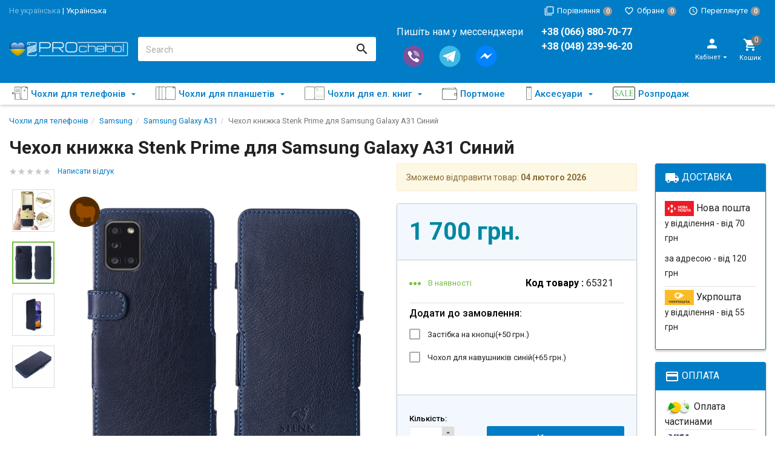

--- FILE ---
content_type: text/html; charset=utf-8
request_url: https://prochehol.com.ua/chekhol-knizhka-stenk-prime-dlya-samsung-galaxy-a31-siniy/
body_size: 33156
content:
<!DOCTYPE html><html lang="uk"><head><title>Купити чохол-книжка на Samsung Galaxy A31 Синій Stenk Prime Одеса Україна</title><meta charset="UTF-8"><meta http-equiv="x-ua-compatible" content="IE=edge"><meta name="Keywords" content="Чехол книжка Stenk Prime для Samsung Galaxy A31 Синий, Samsung Galaxy A31, rozetka, promua, alloua, marketplace" /><meta name="Description" content="Чохол-книжка для Samsung Galaxy A31 Синій Prime ◆Натуральна шкіра (Овечка) ₴Ціна 1700 UAH ◺Розміри 163 х 77 х 13 мм ☛Ручна робота  6 місяців гарантія" /><meta name="viewport" content="width=device-width, initial-scale=1, maximum-scale=1, user-scalable=0" /><link rel="shortcut icon" href="/favicon.ico"/><link rel="alternate" type="application/rss+xml" title="ПРОчехол" href="https://prochehol.com.ua/blogua/rss/"><link href="/wa-data/public/shop/themes/dsvpro_10_2019/shop.css?v1.8.1.62" rel="stylesheet" type="text/css" media="all" /><link href="/wa-data/public/shop/themes/dsvpro_10_2019/custom.css" rel="stylesheet" type="text/css" media="all" />
    <script>!function(a){"use strict";var b=function(b,c,d){function e(a){return h.body?a():void setTimeout(function(){e(a)})}function f(){i.addEventListener&&i.removeEventListener("load",f),i.media=d||"all"}var g,h=a.document,i=h.createElement("link");if(c)g=c;else{var j=(h.body||h.getElementsByTagName("head")[0]).childNodes;g=j[j.length-1]}var k=h.styleSheets;i.rel="stylesheet",i.href=b,i.media="only x",e(function(){g.parentNode.insertBefore(i,c?g:g.nextSibling)});var l=function(a){for(var b=i.href,c=k.length;c--;)if(k[c].href===b)return a();setTimeout(function(){l(a)})};return i.addEventListener&&i.addEventListener("load",f),i.onloadcssdefined=l,l(f),i};"undefined"!=typeof exports?exports.loadCSS=b:a.loadCSS=b}("undefined"!=typeof global?global:this);</script>
    <link href="/wa-data/public/site/themes/dsvpro_10_2019/css/mi.min.css?v1.8.1.62" rel="stylesheet"><script>loadCSS("//fonts.googleapis.com/css?family=Roboto:400,500,700", false, "all");loadCSS("/wa-data/public/site/themes/dsvpro_10_2019/css/social.min.css", false, "all");// loadCSS("/wa-data/public/site/themes/dsvpro_10_2019/css/mi.min.css", false, "all");</script><noscript><link type="text/css" rel="stylesheet" media="all" href="//fonts.googleapis.com/css?family=Roboto:400,500,700"/><link href="/wa-data/public/site/themes/dsvpro_10_2019/css/social.min.css?v1.8.1.62" rel="stylesheet"></noscript><link href="/wa-apps/shop/plugins/revolutionslider/css/revolution/settings.css?1.2.0" rel="stylesheet">
<link href="/wa-apps/shop/plugins/revolutionslider/css/revolution/layers.css?1.2.0" rel="stylesheet">
<link href="/wa-apps/shop/plugins/revolutionslider/css/revolution/navigation.css?1.2.0" rel="stylesheet">
<link href="/wa-apps/shop/plugins/revolutionslider/css/revolution/tooltip.css?1.2.0" rel="stylesheet">
<link href="/wa-apps/shop/plugins/protilegallery/css/protilegallery-1.0.css?1.0" rel="stylesheet">
<link href="/wa-apps/shop/plugins/buy1click/assets/frontend.bundle.css?v=1.29.0" rel="stylesheet">
<link href="/wa-apps/shop/plugins/buy1click/css/buy1click.css?v=1.29.0" rel="stylesheet">
<link href="/wa-apps/shop/plugins/buy1click/css/style_prochehol.com.ua__.css?v=1.29.0" rel="stylesheet">
<link href="/wa-apps/shop/plugins/sod/js/datetimepicker/jquery.datetimepicker.css?9.1.2" rel="stylesheet">
<link href="/wa-apps/shop/plugins/sod/css/style.css?9.1.2" rel="stylesheet">
<script src="/wa-content/js/jquery/jquery-1.11.1.min.js"></script><script src="/wa-content/js/jquery/jquery-migrate-1.2.1.min.js"></script><script src="/wa-content/js/jquery-plugins/jquery.cookie.js"></script>
<script src="/wa-apps/shop/plugins/protilegallery/js/protilegallery-1.0.js?1.0"></script>
<script src="/wa-apps/shop/plugins/buy1click/assets/frontend.bundle.js?v=1.29.0"></script>
<script src="/wa-apps/shop/plugins/buy1click/js/buy1click.js?v=1.29.0"></script>
<script src="/wa-apps/shop/plugins/sod/js/datetimepicker/jquery.datetimepicker.js?9.1.2"></script>
<script src="/wa-apps/shop/plugins/sod/js/script.js?9.1.2"></script>
<script src="/wa-apps/shop/plugins/revolutionslider/js/revolution/jquery.themepunch.tools.min.js?1.2.0"></script>
<script src="/wa-apps/shop/plugins/revolutionslider/js/revolution/jquery.themepunch.revolution.min.js?1.2.0"></script>
<script src="/wa-apps/shop/plugins/revolutionslider/js/revolution/extensions/revolution.extension.carousel.min.js?1.2.0"></script>
<script src="/wa-apps/shop/plugins/revolutionslider/js/revolution/extensions/revolution.extension.parallax.min.js?1.2.0"></script>
<script>loadCSS("/wa-data/public/shop/themes/dsvpro_10_2019/css/print.css", false, "print");</script><style></style><!-- plugin hook: 'frontend_head' --><link rel="stylesheet" href="/wa-apps/shop/plugins/storequickorder/css/storequickorder.css">
<style>
.storequickorder-button { background : #ffffff !important; } 
/* Стиль отвечающий за кнопку "Заказать" в диалоговом окне */
#storequickorder input.submit-button {
   /* width: 96%; margin-left: 2%; - кнопка во всю ширину */
}
#storequickorder input.submit-button:active {
   
}


/* Стиль названий полей в диалоговом окне */
#storequickorder div.wa-name {
    /* text-align: right; - прижимает название к праву */
}
</style>
<script  type="text/javascript" src="/wa-apps/shop/plugins/storequickorder/js/storequickorder.js">
</script><script  type="text/javascript">
function storequickorder_event_order_created() {
  
  // Product ID  
  var product_id = $("input[name$='product_id']").val()||"none";
  //console.log("product="+product_id);
  var product_name = $(".product-name").html()||"none";
  //console.log("product_name="+product_name);
  // Артикул
  var reference = $(".hint").html()||"none";
  //console.log("reference="+reference);  
  // Price
  var price = $(".price").html()||"none";
  //console.log("price="+price);
  // Order 
  var order_id = $(".dialog-content-indent strong").html()||"none";
  //console.log("order_id="+order_id);
  
  var yaParams =
  {    
    order_id: order_id,
    product_id: product_id,
    product_name: product_name,
    reference: reference,
    price: price
  }
      
  // For Google
  dataLayer.push({    
    'order_id': order_id,
    'product_id': product_id,
    'product_name': product_name,
    'reference': reference,
    'price': price
  });
      
  // For Yandex    
  yaCounter20859742.reachGoal('1click-ORDER-Ok', yaParams);
  return true;    
}

function hide_storequick_submit_button(){
  $('#storequickorder input.submit-button').hide();    
  
  /*var button = $('#submitBtnQuickOrder');  
  var formInput = $('#submitFormQuickOrder input');
  var formOk = $('#submitFormBtnQuickOrderOK');
  if(button){
    var isVisible = button.is(':visible');
    if(isVisible){
      button.hide();    
      formInput.attr('readonly', 'readonly');
      formOk.show();
    }
  }*/
}
$(function(){ $.storequickorder.setOptions({always_show_active_button : false,button_name : "Быстрый заказ",button_cart_name : "Купить Сейчас!",button_name_not_available : "Сообщить, когда будет в наличии!",window_vert_align : true,window_style_position_absolute : false,window_margin_top : "200",check_stock_delay : "200",yaCounter_enabled : 1,ga_enabled : 1,yaCounter_id : "20859742",yaCounter_target_name : "1click",ga_id : "UA-35762995-1",ga_target_name : "1click"}) });</script><!--kmphonemaskvalidate ru.kmwa-->
<script src="/wa-apps/shop/plugins/kmphonemaskvalidate/js/jquery.mask.min.js?v1.3.0.0" type="application/javascript" data-script-exception="1"></script>
<script src="/wa-apps/shop/plugins/kmphonemaskvalidate/js/kmphonemaskvalidate.min.js?v1.3.0.0" type="application/javascript" data-script-exception="1"></script>
<!/--kmphonemaskvalidate-->
<style></style><!--kmgtm plugin SETTINGS-->
<script src="/wa-apps/shop/plugins/kmgtm/js/kmgtm.min.js?v1.6.1.4" type="application/javascript" data-script-exception="1"></script>
<script data-script-exception="1">
(function(){
    Kmgtm.init({"settings":{"enable_for_domain":"1","onestep_checkout":"0","onestep_path":"","do_not_send_checkout_steps":"0","respect_previous_steps":"0","use_gtm":1,"gtm_id":"GTM-5LM8L8","gtm_manual":"1","add_datalayer":"1","datalayer_name":"dataLayer","gtm_ee":1,"gtm_type":"1","gtm_logged":"1","gtm_userid":"1","gtm_usergroup":"0","gtm_ecom_data":"1","ua_id":"UA-35762995-1","crossselling_count":12,"upselling_count":12,"refund_button_ids":"delete, refund","quicklook":".products__quickview","productclick":"#product-list .products__item a.products__link, .related .products__item a.products__link, .products__item a.products__link","product":"#product-list .products__item, .related .products__item, .products__item","categoryname":".category-name","all_categories":"2","brand":"brand","revenue":{"products":"1"},"affiliate":"","product_name_mask":"{{name}}","add_variant":"1","include_services":"0","yaid":"","mailid":"","tmr_list_id":"","fb_user_data":{"em":"0","fn":"0","ln":"0","ph":"0","ge":"0","db":"0"},"vk_price_id":"","ua_ee":0,"click_selector":"#product-list .products__item a.products__link, .related .products__item a.products__link, .products__item a.products__link","product_selector":"#product-list .products__item, .related .products__item, .products__item","category_selector":".category-name","quicklook_selector":0,"ua_additional_code":0,"ua_additional_code_before":0,"ua_remarketing":0,"default_ua_exist":false,"currency_code":"UAH"},"url":"\/kmgtm\/changepurchase","url_order":"\/kmgtm\/getpurchase","checkout_version":2,"url_checkout_step":"\/kmgtm\/checkoutstep"});
})();
</script>
<!--/kmgtm plugin SETTINGS-->

<!--kmgtm plugin DATALAYER-->
<script data-script-exception="1">
window.dataLayer = window.dataLayer || [];
Kmgtm.GTM.pushData({"kmgtm.currency":"UAH"});
Kmgtm.GTM.pushData({"page_category":"product"});
Kmgtm.GTM.pushData({"user_status":"not logged"});
Kmgtm.GTM.pushData({"kmgtm.uaId":"UA-35762995-1"});
Kmgtm.GTM.eventSend('kmgtm.DATALAYER');
</script>
<!--/kmgtm plugin DATALAYER-->

<!--kmgtm plugin ADWORDS-->
<script data-script-exception="1">
Kmgtm.GTM.pushData({"ecomm_pagetype":"product"});
Kmgtm.GTM.pushData({"ecomm_category":"Чехлы для телефонов\/Samsung\/Samsung Galaxy A31"});
Kmgtm.GTM.pushData({"ecomm_prodid": [50906]});
Kmgtm.GTM.pushData({"ecomm_totalvalue": 1700});
Kmgtm.GTM.eventSend('kmgtm.ADWORDS');
</script>
<!--/kmgtm plugin ADWORDS-->

<!--kmgtm plugin FB-->
<script data-script-exception="1">
Kmgtm.GTM.eventSend('kmgtm.FB');
</script>
<!--/kmgtm plugin FB-->

<!--kmgtm plugin GTM-->
<script data-script-exception="1">
window['dataLayer'] = window['dataLayer'] || [];
Kmgtm.GTM.addProductImpressions([{"name":"Чохол книжка Stenk Premium для Samsung Galaxy A31 Чорний","id":51367,"position":1,"category":"Чехлы для телефонов\/Samsung\/Samsung Galaxy A31","price":2700,"brand":"Stenk","variant":"65841 - 65841","list":"upselling"},{"name":"Чехол книжка Stenk Wallet для Samsung Galaxy A31 Чёрный","id":51280,"position":2,"category":"Чехлы для телефонов\/Samsung\/Samsung Galaxy A31","price":2400,"brand":"Stenk","variant":"65754 - 65754","list":"upselling"},{"name":"Чехол книжка Stenk Prime для Samsung Galaxy A31 Желтый","id":51241,"position":3,"category":"Чехлы для телефонов\/Samsung\/Samsung Galaxy A31","price":1700,"brand":"Stenk","variant":"65715 - 65715","list":"upselling"},{"name":"Чехол книжка Stenk Prime для Samsung Galaxy A31 Белый","id":51201,"position":4,"category":"Чехлы для телефонов\/Samsung\/Samsung Galaxy A31","price":1700,"brand":"Stenk","variant":"65675 - 65675","list":"upselling"},{"name":"Чехол флип Stenk Prime для Samsung Galaxy A31 Ярко-синий","id":51169,"position":5,"category":"Чехлы для телефонов\/Samsung\/Samsung Galaxy A31","price":1700,"brand":"Stenk","variant":"65643 - 65643","list":"upselling"},{"name":"Чехол книжка Stenk Prime для Samsung Galaxy A31 Ярко-синий","id":51142,"position":6,"category":"Чехлы для телефонов\/Samsung\/Samsung Galaxy A31","price":1700,"brand":"Stenk","variant":"65616 - 65616","list":"upselling"},{"name":"Чехол флип Stenk Prime для Samsung Galaxy A31 Зелёный","id":51110,"position":7,"category":"Чехлы для телефонов\/Samsung\/Samsung Galaxy A31","price":1700,"brand":"Stenk","variant":"65525 - 65525","list":"upselling"}]);Kmgtm.GTM.addProductImpressions([{"name":"Чехол книжка Stenk Prime для Samsung Galaxy A31 Зелёный","id":51083,"position":8,"category":"Чехлы для телефонов\/Samsung\/Samsung Galaxy A31","price":1700,"brand":"Stenk","variant":"65498 - 65498","list":"upselling"},{"name":"Чехол флип Stenk Prime для Samsung Galaxy A31 Camel","id":51051,"position":9,"category":"Чехлы для телефонов\/Samsung\/Samsung Galaxy A31","price":1700,"brand":"Stenk","variant":"65466 - 65466","list":"upselling"},{"name":"Чохол книжка Stenk Prime для Samsung Galaxy A31 Camel","id":51024,"position":10,"category":"Чехлы для телефонов\/Samsung\/Samsung Galaxy A31","price":1700,"brand":"Stenk","variant":"65439 - 65439","list":"upselling"},{"name":"Чехол флип Stenk Prime для Samsung Galaxy A31 Красный","id":50992,"position":11,"category":"Чехлы для телефонов\/Samsung\/Samsung Galaxy A31","price":1700,"brand":"Stenk","variant":"65407 - 65407","list":"upselling"},{"name":"Чохол книжка Stenk Prime для Samsung Galaxy A31 Червоний","id":50965,"position":12,"category":"Чехлы для телефонов\/Samsung\/Samsung Galaxy A31","price":1700,"brand":"Stenk","variant":"65380 - 65380","list":"upselling"}]);
Kmgtm.GTM.productView({"name":"Чехол книжка Stenk Prime для Samsung Galaxy A31 Синий","id":50906,"category":"Чехлы для телефонов\/Samsung\/Samsung Galaxy A31","price":1700,"brand":"Stenk","variant":"65321 - 65321"});
Kmgtm.GTM.eventSend('kmgtm.GTM');
</script>
<!--/kmgtm plugin GTM-->
<style>body.boxed {background-position: top;}.btn-danger {background-color: #0088a0;border-color: #0088a0;}a.btn-ripple:not([disabled]).btn-danger::before,button.btn-ripple:not([disabled]).btn-danger::before {background-color: #0088a0;}a.btn-ripple:not([disabled]).btn-danger:hover,button.btn-ripple:not([disabled]).btn-danger:hover {color: #0088a0}.color-price,.wa-price-total { color: #0088a0 !important; }.color-compare-price,.wa-price-compare { color: #a00000 !important; }</style>


<style>
    /* цвет текста */
    html, body { color: #222; }

    /* цвет ссылок */
    a { color: #007dc6; }

    /* цвет наведения ссылок */
    a:hover { color: #1292ed; }

    /* черные ссылки / текст */
    .black,
    a.black { color: #000; }

    /* серые ссылки / текст */
    .gray,
    a.gray { color: #555; }

    /* обычные ссылки / текст */
    .darken,
    a.darken { color: #222; }

    /* разделитель : цвет */
    hr { border-color: #eee; }

    /* цитата : граница */
    blockquote { border-color: #eee; }

    /* фон содержимого сайта */
    body.body-auth,
    .wrapper { background: #fff; }

    /* ШАПКИ ОБЩЕЕ */
    .header { background: #fff; }

    /* верхнее меню : фон */
    .topMenu { background: #555; }

    /* верхнее меню : цвет меню страниц */
    .topMenu__pages,
    .topMenu__pages a { color: #d9d9d9; }

    /* верхнее меню : цвет сравнение, избранное */
    .topMenu__link
    .topMenu__link:hover { color: #fff; }

    .topMenu__badge {
        background: #959595; /* верхнее меню : фон индикаторов */
    color: #fff; /* верхнее меню : цвет индикаторов */
    }
    .full .topMenu__badge {
    background: #ffc120; /* верхнее меню : фон активных индикаторов */
    color: #000; /* верхнее меню : цвет активных индикаторов */
    }

    .mi-icon-badge[data-badge]::after {
        background: #777; /* шапка : индикаторы иконок : фон */
    color: #fff; /* шапка : индикаторы иконок : цвет */
    }

    .full .mi-icon-badge[data-badge]::after {
    background: #ffc120; /* шапка : индикаторы иконок : активный фон */
    color: #222; /* шапка : индикаторы иконок : активный цвет */
    }

    /* шапка : поиск : цвет границы */
    .search-form__button,
    .search-form__input { border-color: #b3b3b3; }

    .search-form__button {
    background: #ffc120; /* шапка : поиск : фон кнопки */
    color: #222; /* шапка : поиск : цвет кнопки */
    }


    /* ШАПКА 1 */
    /* шапка 1 : фон */
    .headerContent_theme_ua { background: #fff; }

    /* шапка 1 : категории : фон */
    .navbar_theme_ua { background: #fff; }

    /* шапка 1 : категории : цвет текста */
    .navbar_theme_ua .navbar-nav>li>a { color: #222; }

    /* шапка 1 : категории : цвет границы */
    .navbar_theme_ua .navbar-nav>li>a:hover { border-color: #000; }

    /* шапка 1 : цвет иконок */
    .headerLinks_theme_ua .headerLinks__link { color: #1d1d1d; }

    .headerLinks_theme_ua .full .headerLinks__icon::after {
    background-color: #e51b24; /* шапка 1 : индикаторы иконок : активный фон */
    color: #fff; /* шапка 1 : индикаторы иконок : активный цвет */
    }

    /* ШАПКА 2 */
    /* шапка 2 : цвет текста, ссылок */
    .header_theme_am,
    .header_theme_am a { color: #fff; }

    /* шапка 2 : фон */
    .headerContent_theme_am { background: #303030; }

    /* шапка 2 : навцигация : фон */
    .navbar_theme_am { background: transparent; }

    /* шапка 2 : навцигация : цвет текста */
    .navbar_theme_am .navbar-nav>li>a,
    .navbar_theme_am .navbar-nav>li>a:hover { color: #ccc; }

    /* шапка 2 : навигация : цвет текста каталога */
    .dropdown_theme_am > a { color: #fff !important}

    /* шапка 2 : навигация : цвет стрелки фикс. каталога */
    .header_theme_am.affix .navbar-nav>li:first-child>a::after { color: #ffc120 }

    /* шапка 2 : поиск : цвет границы */
    .search-form_theme_am .search-form__button,
    .search-form_theme_am .search-form__input { border-color: transparent; }


    /* ШАПКА 3 */
    /* шапка 3 : фон */
    .header_theme_wm { background: #007dc6; }

    /* шапка 3 : цвет текста, ссылок */
    .topMenu_theme_wm,
    .topMenu_theme_wm a { color: #fff; }

    /* шапка 3 : верхнее меню : фон */
    .topMenu_theme_wm { background: transparent; }

    /* шапка 3 : поиск : цвет границы */
    .search-form_theme_wm .search-form__button,
    .search-form_theme_wm .search-form__input { border-color: transparent; }

    /* шапка 3 : навигация : фон */
    .navbar_theme_wm { background: #fff; }

    /* шапка 3 : навигация : цвет ссылок */
    .navbar_theme_wm .navbar-nav>li>a { color: #007dc6; }

    /* шапка 3 : навигация : цвет промо */
    .navbar_theme_wm .navbar-promo { color: #f58339 !important; }

    /* шапка 3 : навигация : цвет стрелки фикс. каталога */
    .navbar-bars__arrow { color: #ffc120 }

    /* ШАПКА 4 */
    /* шапка 4 : цвет текста, ссылок */
    .header_theme_el,
    .header_theme_el a { color: #1d1d1d; }

    .topMenu_theme_el {
        background: #f7f7f7; /* шапка 4 : верхнее меню : фон */
        border-color: #ddd; /* шапка 4 : верхнее меню : цвет границы */
    }

    /* шапка 4 : верхнее меню : цвет меню страниц */
    .topMenu_theme_el .topMenu__pages,
    .topMenu_theme_el .topMenu__pages a { color: #222 }

    /* шапка 4 : верхнее меню : цвет сравнение, избранное */
    .topMenu_theme_el .topMenu__link:hover,
    .topMenu_theme_el .topMenu__link { color: #222 }

    /* шапка 4 : поиск : фон кнопки */
    .search-form_theme_el .search-form__button { background: transparent; }

    /* шапка 4 : корзина : цвет иконки */
    .header_theme_el .headerContent__cart i { color: #e51b24; }

    /* шапка 4 : категории : фон */
    .navbar_theme_el { background-color: #323639; }

    /* шапка 4 : категории : цвет текста */
    .navbar_theme_el .navbar-nav>li>a,
    .navbar_theme_el .navbar-nav>li>a:hover,
    .navbar_theme_el .navbar-nav>li>a:focus { color: #fff }

    /* шапка 4 : категории : фон наведение */
    .navbar_theme_el .navbar-nav>li>a:hover { background-color: #a6283e; }

    /* ВЫПАДАЮЩИЕ СПИСКИ */
    /* выпадающие списки : фон */
    .dropdown-menu { background-color: rgba(255,255,255,0.96);; }

    /* выпадающие списки : стрелка : фон */
    .dropdown-arrow>.dropdown-menu::after { border-bottom-color: rgba(255,255,255,0.96);; }

    /* выпадающие списки : цвет ссылок */
    .dropdown-menu>li>a { color: #007dc6; }

    /* выпадающие списки : цвет стрелок */
    .dropdown>a::after,
    .dropdown-submenu>a::after { color: #ccc; }

    /* выпадающие списки : навигация : фон */
    .navbar-nav .dropdown-menu { background-color: #fff; }

    /* выпадающие списки : навигация : цвет текст */
    .navbar .dropdown-menu>li>a { color: #333; }

    /* выпадающие списки : навигация : цвет текст наведения */
    .navbar .dropdown-menu>li>a:hover { color: #b3b3b3; }

    /* выпадающие списки : навигация шапка 1 : цвет границы */
    .navbar_theme_ua ul.dropdown-menu { border-color: #000; }

    /* выпадающие списки : навигация шапка 2 : цвет текста наведение */
    .dropdown-menu_theme_am>li>a:hover { color: #007dc6; }

    /* выпадающие списки : мегаменю : цвет заголовков*/
    .megaMenu .megaMenu__heading { color: #000; }

    /* выпадающие списки : мегаменю : цвет текста */
    .megaMenu li a { color: #333; }

    /* выпадающие списки : мегаменю : цвет текста наведение */
    .megaMenu li a:hover { color: #b3b3b3; }

    /* выпадающие списки : меню шапка 2 : цвет текста */
    .amaMenu a { color: #5a5a5a; }

    /* ПОДПИСКА */
    .subscribe {
    background-color: #fff; /* подписка : фон */
    border-color: #f4f4f4; /* подписка : цвет границы */
    color: #222; /* подписка : цвет текста */
    }

    /* ПОДВАЛ */
    .footer {
    background-color: #fff; /* подвал : фон */
    border-color: #f4f4f4; /* подвал : цвет границы */
    color: #222; /* подвал : цвет текста */
    }

    /* подвал : цвет ссылок */
    .footer a { color: #007dc6; }

    /* КОПИРАЙТ */
    .copyright {
        background-color: #fafafa; /* копирайт : фон */
    border-color: #f4f4f4; /* копирайт : цвет границы */
    color: #424242; /* копирайт : цвет текста */
    }

    /* ФОРМЫ */
    .form input[type="text"],
    .form input[type="password"],
    .form input[type="email"],
    .form select,
    .form textarea,
    .form-control {
    background-color: #fff; /* формы : поля : фон */
    border-color: #ccc; /* формы : поля : граница */
    color: #555; /* формы : поля : цвет текста */
    }

    /* формы : поля : цвет границы фокуса */
    .form input[type="text"]:focus,
    .form input[type="password"]:focus,
    .form input[type="email"]:focus,
    .form select:focus,
    .form textarea:focus { border-color: #7fbbe6; }

    .checkbox:not(:checked)+label::before {
    background-color: #fff; /* формы : чекбокс : фон */
    border-color: #aaa; /* формы : чекбокс : граница */
    }

    .checkbox:checked+label::before {
    background-color: #76c143; /* формы : чекбокс : фон */
    border-color: #76c143; /* формы : чекбокс : граница */
    color: #fff; /* формы : чекбокс : цвет текста */
    }

    .radio:not(:checked)+label::before,
    .radio:checked+label::before {
    background: #fff; /* формы : радио : фон */
    border-color: #878787; /* формы : радио : граница */
    }

    /* формы : радио : фон кружка */
    .radio:checked+label::after { background: #878787; }

    .btn-default {
        color: #000; /* кнопка : обычная : цвет текста */
    background-color: #fff; /* кнопка : обычная : фон */
    border-color: #caced4; /* кнопка : обычная : граница */
    }

    .btn-primary,
    .login .form.auth input[type="submit"] {
    color: #fff; /* кнопка : синяя : цвет текста */
    background-color: #007dc6; /* кнопка : синяя : фон */
    border-color: #007dc6; /* кнопка : синяя : граница */
    }

    .btn-primary:hover,
    .login .form.auth input[type="submit"]:hover {
    color: #fff; /* кнопка : синяя : цвет текста наведения */
    background-color: #005d93; /* кнопка : синяя : фон наведения*/
    border-color: #005d93; /* кнопка : синяя : граница наведения */
    }

    .btn-danger {
    color: #fff; /* кнопка : красная : цвет текста */
    background-color: #e51b24; /* кнопка : красная : фон */
    border-color: #e51b24; /* кнопка : красная : граница */
    }

    .btn-danger:hover {
    color: #fff; /* кнопка : красная : цвет текста наведения */
    background-color: #b40028; /* кнопка : красная : фон наведения */
    border-color: #b40028; /* кнопка : красная : граница наведения */
    }

    /* БОКОВАЯ ПАНЕЛЬ */
    .sbNav__header {
        background: #f2f8fd; /* бок. категории : заголовок : фон */
        border-color: #e9e9e9; /* бок. категории : заголовок : граница */
    color: #222 !important; /* бок. категории : заголовок : цвет текста */
    }

    /* бок. категории : заголовок : цвет стрелки */
    .sbNav__header::after { color: #ffc120; }

    /* бок. категории : ссылки : фон */
    .sbNav__li { background: #fff; }

    /* бок. категории : ссылки : цвет текста */
    .sbNav__link,
    .sbNav .dropdown-menu>li>a { color: #555; }

    /* бок. категории : ссылки : цвет текста наведения */
    .sbNav__link:hover,
    .sbNav .dropdown-menu>li>a:hover { color: #007dc6; }

    /* бок. панель : заголовки : цвет текста */
    .sbHeading { color: #000; }

    /* бок. панель : бренды : цвет ссылок */
    .sbBrands a { color: #333; }

    /* бок. панель : новости : цвет наименования */
    .sbPosts__name { color: #333; }

    /* бок. панель : новости : цвет информации */
    .sbPosts__info { color: #888; }

    /* бок. панель : теги : граница */
    .sbTags__item { border-color: #f1f1f1; }

    /* бок. панель : теги : фон наведения */
    .sbTags__item:hover { background: #f1f1f1; }

    /* бок. панель : теги : цвет текст */
    .sbTags__tag { color: #5a5a5a !important; }

    /* бок. панель : слайдер : цвет стрелок */
    .slick-sb .slick-arrow::before { color: #000; }

    /* СЛАЙДЕР */
    /* слайдер : точки : цвет */
    .slick-dots li button { color: #c9c9c9; }

    /* слайдер : точки : активный цвет */
    .slick-dots li.slick-active button { color: #707070; }

    /* слайдер : стрелки : фон */
    .slick-arrow { background: rgba(255,255,255,0.3); }

    /* слайдер : стрелки : фон наведение */
    .slick-arrow:hover,
    .slick-arrow:focus { background-color: #fff; }

    /* слайдер : стрелки : цвет */
    .slick-arrow::before { color: #c7c7c7; }

    /* МАГАЗИН */
    /* карточка товара : фон */
    .products__inner { background: #fff; }

    /* карточка товара : граница наведение */
    .products.thumbs .products__item:hover .products__inner { border-color: #8c8c8c; }

    /* карточка товара : цвет названия */
    .products__link { color: #444; }

    /* карточка товара : цвет цены */
    .products__price { color: #007dc6; }

    /* карточка товара : цвет цены в фиксированной форме */
    .productAffix__price { color: #007dc6; }

    /* карточка товара : цвет избранного, сравнения */
    .product__action { color: #666; }

    .products__quickview {
        background: #fff; /* карточка товара : быстрый просмотр : фон */
        color: #222; /* карточка товара : быстрый просмотр : текст */
    }

    /* услуги : цвет иконки */
    .service__icon { color: #5e5e5e; }

    /* услуги : цвет наведения иконки */
    .service:hover .service__icon  { color: #21242a; }

    /* заголовки : граница */
    .heading::before { background: #e51b24; }


    .nav-tabs:not(.quickview__tabs)>li.active>a,
    .nav-tabs:not(.quickview__tabs)>li.active>a:hover,
    .nav-tabs:not(.quickview__tabs)>li.active>a:focus {
    color: #e51b24; /* табы : активная вкладка : цвет текущей */
    border-color: #e51b24; /* табы : активная вкладка : граница текущей */
    }

    /* посты : граница */
    .post__panel { border-color: #e7e7e7; }

    /* посты : граница наведения */
    .post:hover .post__panel { border-color: #e51b24; }

    /* посты : цвет заголовка наведение */
    .post:hover .h2 { color: #e51b24; }

    /* посты : маска изображения */
    .timeline__mask { background: #e51b24; }

    /* бренды : цвет границы */
    .brands,
    .brands__all { border-color: #ebebeb; }

    /* описание : разделитель : граница */
    .about hr { border-color: #e4e4e4; }

    /* описание : разделитель : граница наведения */
    .about:hover hr { border-color: #007dc6; }

    /* сортировка : цвет границы */
    .sort { border-color: #e9e9e9; }

    .sort .dropdown>a {
        background: #dfebed; /* сортировка : кнопка : фон */
        border-color: #c2cfd6; /* сортировка : кнопка : граница */
    color: #222; /* сортировка : кнопка : текст */
    }

    .sort .dropdown .dropdown-menu {
    background: #fff; /* сортировка : список : фон */
    border-color: #007dc6; /* сортировка : список : граница */
    color: #222; /* сортировка : список : текст */
    }

    .sort .selected a { color: #007dc6; } /* сортировка : список : текст активный */

    /* сортировка : вид : цвет */
    .sort__view a { color: #d9d9d9; }

    /* сортировка : вид : цвет активный */
    .sort__view a.active { color: #9ed6fa; }

    /* фильтр : фон */
    .filter,
    .sbSort__inner { background: #fff; }

    /* фильтр : граница */
    .filter,
    .filter__block { border-color: #f0f0f0; }

    /* фильтр : слайдер : фон */
    .ui-slider-horizontal.ui-widget-content { background: #bbb; }

    /* фильтр : слайдер : активный фон и кружки */
    .ui-slider-horizontal .ui-widget-header,
    .ui-slider-horizontal .ui-slider-handle.ui-state-default { background: #007dc6; }

    /* фильтр : стрелки : цвет */
    .filter__header a::before,
    .sbSort__btn::before { border-top-color: #ffc120; }

    /* фильтр моб : кнопки : фон */
    .filterMobile { background: #f2f8fd; }

    /* фильтр моб : разделитель : фон */
    .sbSort { background: #e9e9e9; }


    /* форма продукта : фон */
    .productForm { background: #fff; }

    /* форма продукта : граница */
    .productForm,
    .productForm__header { border-color: #c2cfd6; }

    /* форма продукта : заголовок : фон */
    .productForm__header { background: #f2f8fd; }

    /* количество : фон */
    .qty { background: #eee; }

    /* количество : кнопки : фон */
    .qty button { background: #ddd; }

    /* количество : кнопки : цвет */
    .qty__plus::before { border-bottom-color: #444 !important; }
    .qty__minus::before { border-top-color: #444 !important; }

    @media (min-width: 991px) {
        .cartOrder__block {
            background: #fff; /* корзина : форма : фон */
            border-color: #c2cfd6; /* корзина : форма : граница */
        }
    }

    /* оформление : фон */
    .panel { background: #fff; }

    /* мои заказы : фон */
    .myTable { background: #fff; }

    /* мои заказы : граница */
    .myTable,
    .myOrders__table>.row { border-color: #dbdbdb; }

    /* мои заказы : заголовок : фон */
    .myTable__header { background: #f1f8fd; }

    /* статусная строка : линия : фон */
    .progress-step::after { background-color: #c0ced4; }

    /* поиск не найдено : иконка : цвет */
    .blank__icon { color: #007dc6; }

    .progress-step .progress-marker {
        color: #fff; /* статусная строка : маркер : текст */
        background-color: #fff; /* статусная строка : маркер : фон */
        border-color: #c0ced4; /* статусная строка : маркер : граница */
    }

    .progress-step.is-active .progress-marker {
        background-color: #6dc150; /* статусная строка : маркер : фон активный */
        border-color: #6dc150; /* статусная строка : маркер : граница активная */
    }

    .progress-step:hover .progress-marker {
        background-color: #8cce76; /* статусная строка : маркер : фон наведения*/
        border-color: #8cce76; /* статусная строка : маркер : граница наведения */
    }

    /* БЛОГ , ФОТО */
    /* блог : разделитель : фон */
    .timeline::before { background-color: #eee; }

    /* блог : метка даты : цвет */
    .timeline__badge,
    .timeline__panel::before { color: #ccc; }

    /* отзывы  : граница */
    .review { border-color: #e3e3e3; }

    /* отзывы : дата : цвет текста */
    .review__date { color: #8c8c8c; }

    /* фото : маска */
    .photos__item_mask { background-color: #e51b24; }
</style><meta property="og:type" content="website">
<meta property="og:title" content="Купити чохол-книжка на Samsung Galaxy A31 Синій Stenk Prime Одеса Україна">
<meta property="og:description" content="Чохол-книжка для Samsung Galaxy A31 Синій Prime ◆Натуральна шкіра (Овечка) ₴Ціна 1700 UAH ◺Розміри 163 х 77 х 13 мм ☛Ручна робота  6 місяців гарантія">
<meta property="og:image" content="https://prochehol.com.ua/wa-data/public/shop/products/06/09/50906/images/375163/375163.750x0.jpg">
<meta property="og:url" content="https://prochehol.com.ua/chekhol-knizhka-stenk-prime-dlya-samsung-galaxy-a31-siniy/">
<meta property="product:price:amount" content="1700">
<meta property="product:price:currency" content="UAH">
<!--[if lt IE 9]><script src="https://oss.maxcdn.com/html5shiv/3.7.3/html5shiv.min.js"></script><script src="https://oss.maxcdn.com/respond/1.4.2/respond.min.js"></script><![endif]--><meta name="google-site-verification" content="tNFXnHBaZOBsdzdf5dMlJ1UTLdv2iCl9n9SGHMWt22U" />
<meta name='yandex-verification' content='73b78ba9d9226939' />
<meta property="fb:admins" content="100001714349085"/>


<!--kmgtm plugin GTM-->
<script data-script-exception="1">
/* GA hack */
if (window['GoogleAnalyticsObject'] === undefined) {
    window['GoogleAnalyticsObject'] = 'ga';
    window['ga'] = window['ga'] || function() {
        (window['ga'].q = window['ga'].q || []).push(arguments)
    };
}
/* Google Tag Manager // KMGTM */
(function(w,d,s,l,i){w[l]=w[l]||[];w[l].push({'gtm.start':
new Date().getTime(),event:'gtm.js'});var f=d.getElementsByTagName(s)[0],
j=d.createElement(s),dl=l!='dataLayer'?'&l='+l:'';j.async=true;j.src=
'https://www.googletagmanager.com/gtm.js?id='+i+dl;f.parentNode.insertBefore(j,f);
})(window,document,'script','dataLayer','GTM-5LM8L8');
/* End Google Tag Manager // KMGTM */
</script>
<!--/kmgtm plugin GTM-->
</head><body class=""><!-- Google Tag Manager (noscript) // KMGTM -->
<noscript><iframe src="https://www.googletagmanager.com/ns.html?id=GTM-5LM8L8"
height="0" width="0" style="display:none;visibility:hidden"></iframe></noscript>
<!-- End Google Tag Manager (noscript) // KMGTM --><div class="wrapper"><div class="header-wrapper header-wrapper-theme_wm">









    <header class="header header_theme_wm hidden-xs hidden-sm header-affix"><div class="topMenu topMenu_theme_wm affix-hidden"><div class="container-fluid">                 
                                                                                                                                                                                                                                                                                                                                                                                                                                                                                                                                                        
                                                                                                                                                                                                                                                                                                                                                                                                                                                                                                                                                        
                                                                                                                                                                                                                                                                                                                                                                                                                                                                                                                                                        
                                                            
                    <ul class="topMenu__crcy list-inline">
                                    <li style="opacity: 0.5">
                <a href="?locale=ru_RU">
                    Не українська                </a>
            </li>
                 |             <li>
                <a href="?locale=uk_UA">
                    Українська                </a>
            </li>
            </ul>
 <ul class="topMenu__pages list-inline"></ul><ul class="topMenu__user list-inline list-unstyled"><li><a class="topMenu__link js-compare" href="javascript:void(0);"><i class="mi mi-filter-none topMenu__icon"></i><span class="topMenu__label">Порівняння</span><span class="badge topMenu__badge js-compare-count">0</span></a></li><li><a class="topMenu__link js-favorite" href="/search/?func=wishlist" rel="nofollow"><i class="mi mi-favorite-border topMenu__icon"></i><span class="topMenu__label">Обране</span><span class="badge topMenu__badge js-favorite-count">0</span></a></li><li><a class="topMenu__link js-viewed" href="/search/?func=viewed" rel="nofollow"><i class="mi mi-access-time topMenu__icon"></i><span class="topMenu__label">Переглянуте</span><span class="badge topMenu__badge js-viewed-count">0</span></a></li></ul></div></div><div class="headerContent headerContent_theme_wm"><div class="container-fluid"><div class="row vertical-align"><div class="col-md-2">    



<a href="/" class="logo logo_theme_wm"> 
        <img src="/wa-data/public/site/themes/dsvpro_10_2019/img/mylogo.png?v1650363581&v1.8.1.62" alt="ПРОчехол">
</a>
</div><div class="col-md-4"><div class="search-form search-form_theme_wm" id="searchWrapper"><form method="get" action="/search/"><div class="input-group"><input class="search-form__input form-control" type="search" name="query" placeholder="Search" autocomplete="off" id="searchAjax" data-startfrom="3"><span class="input-group-btn"><button class="search-form__button btn" type="submit"><i class="mi mi-search mi-24 search-form__icon"></i></button></span></div></form><div class="search-form__collapse"></div></div></div><div class="col-md-6 headerContent__info"><ul class="list-unstyled headerContent__contacts">                            <div class="contacts-block__title">Пишіть нам у мессенджери </div>
                <div class="messengers__list">
                    
                                                            <a href=viber://pa?chatURI=stenk>
                        <img src=/wa-data/public/site/icons/messengers/viber.png width="36px" height="36px" alt="viber" style="margin:10px"></a>
                                                                                <a href=https://t.me/Stenkcasesbot>
                        <img src=/wa-data/public/site/icons/messengers/telegram.png width="36px" height="36px" alt="telegram" style="margin:10px"></a>
                                                                                <a href=//m.me/stenkua>
                        <img src=/wa-data/public/site/icons/messengers/messenger.png width="36px" height="36px" alt="messenger" style="margin:10px"></a>
                                                                            </div>

</ul><ul class="list-unstyled headerContent__contacts">    
            <li class="fs-16em fw-7">
                    	<a href="tel:380668807077"> +38 (066) 880-70-77 </a><br>
        	        	<a href="tel:380482399620"> +38 (048) 239-96-20 </a><br>
        	        	<a href="tel:">  </a><br>
        	        </li>
    </ul><ul class="headerLinks headerLinks_theme_wm"><li class="dropdown dropdown-arrow dropdown-right text-center"><a class="headerLinks__link td-none" href="/my/profile/?mynav=1" title="Гість"><i class="mi mi-person headerLinks__icon"></i><div class="headerLinks__caption">Кабінет<i class="mi mi-arrow-drop-down"></i></div></a><ul class="dropdown-menu"><li><a href="/login/">Увійти</a></li><li><a href="/signup/">Зареєструйтеся</a></li></ul></li><li id="cart"><a class="headerContent__cart headerLinks__link text-center td-none js-cart" href="/order/"><span class="mi-icon-badge js-cart-count"  data-badge="0" title="0 грн."><i class="mi mi-shopping-cart headerLinks__icon"></i></span><div class="headerLinks__caption">Кошик</div></a><div id="flying-cart" class="flyingCart is-empty">
    <div class="flyingCart__content">
            </div>
    <div class="flyingCart__summary">
        <div class="row">
            <div class="col-xs-12">
                <p><span class="gray fs-13em">Всього</span>: <span class="fw-7 fs-14em js-cart-total">0 грн.</span></p>
                                                                    <a href="/order/" class="btn btn-primary btn-block btn-ripple">Кошик</a>
            </div>
        </div>
    </div>
    <div id="flying_cart_template" class="hidden">
        <div class="row">
            <div class="col-xs-4 flyingCart__image">
                <img src="[data-uri]" alt="flyingcart template">
            </div>
            <div class="col-xs-8">
                <p class="flyingCart__name fs-15em fw-5"></p>
                <p class="flyingCart__price color-price fs-13em fw-7"></p>
                <a href="javascript:void(0)" class="flyingCart__delete fs-13em">Видалити</a>
                <span class="flyingCart__count hidden"></span>
            </div>
        </div>
    </div>
</div></li></ul></div></div></div></div><div class="container-navbar"><div class="container-fluid"><div class="row"><nav class="navbar navbar-default navbar_theme_wm" id="navbar-wm"><div class="navbar-bars"><span class="mi mi-menu mi-24 navbar-bars__menu"></span><span class="mi mi-arrow-drop-down mi-24 navbar-bars__arrow"></span></div><ul class="nav navbar-nav navbar-categories"><li class="dropdown megaMenu"><a href="/category/chekhly-dlya-telefonov/" data-icon-id="1310"> <img src="/wa-data/public/shop/categories/1310/1638_little.png" alt="Чохли для телефонів" class="catalog-icon catalog-image-ua"><span>Чохли для телефонів</span></a><div class="dropdown-menu"><div class="container-fluid"><div class="megaMenu__header"></div><div class="megaMenu__body"><div class="row"><div class="col-xs-2"><a href="/category/chekhly-dlya-telefonov/apple/" class="megaMenu__heading" data-icon-id="952"><span>Apple</span></a><ul class="megaMenu__list"></ul></div><div class="col-xs-2"><a href="/category/chekhly-dlya-telefonov/asus/" class="megaMenu__heading" data-icon-id="1292"><span>Asus</span></a><ul class="megaMenu__list"></ul></div><div class="col-xs-2"><a href="/category/chekhly-dlya-telefonov/blackberry/" class="megaMenu__heading" data-icon-id="888"><span>BlackBerry</span></a><ul class="megaMenu__list"></ul></div><div class="col-xs-2"><a href="/category/chekhly-dlya-telefonov/google/" class="megaMenu__heading" data-icon-id="2729"><span>Google</span></a><ul class="megaMenu__list"></ul></div><div class="col-xs-2"><a href="/category/chekhly-dlya-telefonov/htc/" class="megaMenu__heading" data-icon-id="885"><span>HTC</span></a><ul class="megaMenu__list"></ul></div><div class="col-xs-2"><a href="/category/chekhly-dlya-telefonov/huawei/" class="megaMenu__heading" data-icon-id="1039"><span>Huawei</span></a><ul class="megaMenu__list"></ul></div><div class="col-xs-2"><a href="/category/chekhly-dlya-telefonov/infinix/" class="megaMenu__heading" data-icon-id="3464"><span>Infinix</span></a><ul class="megaMenu__list"></ul></div><div class="col-xs-2"><a href="/category/chekhly-dlya-telefonov/lg/" class="megaMenu__heading" data-icon-id="886"><span>LG</span></a><ul class="megaMenu__list"></ul></div><div class="col-xs-2"><a href="/category/chekhly-dlya-telefonov/motorola/" class="megaMenu__heading" data-icon-id="1052"><span>Motorola</span></a><ul class="megaMenu__list"></ul></div><div class="col-xs-2"><a href="/category/chekhly-dlya-telefonov/nokia/" class="megaMenu__heading" data-icon-id="884"><span>Nokia</span></a><ul class="megaMenu__list"></ul></div><div class="col-xs-2"><a href="/category/chekhly-dlya-telefonov/oneplus/" class="megaMenu__heading" data-icon-id="2251"><span>OnePlus</span></a><ul class="megaMenu__list"></ul></div><div class="col-xs-2"><a href="/category/chekhly-dlya-telefonov/oppo/" class="megaMenu__heading" data-icon-id="2908"><span>OPPO</span></a><ul class="megaMenu__list"></ul></div><div class="col-xs-2"><a href="/category/chekhly-dlya-telefonov/realme/" class="megaMenu__heading" data-icon-id="2914"><span>Realme</span></a><ul class="megaMenu__list"></ul></div><div class="col-xs-2"><a href="/category/chekhly-dlya-telefonov/samsung/" class="megaMenu__heading" data-icon-id="883"><span>Samsung</span></a><ul class="megaMenu__list"></ul></div><div class="col-xs-2"><a href="/category/chekhly-dlya-telefonov/tecno/" class="megaMenu__heading" data-icon-id="3231"><span>TECNO</span></a><ul class="megaMenu__list"></ul></div><div class="col-xs-2"><a href="/category/chekhly-dlya-telefonov/sony/" class="megaMenu__heading" data-icon-id="887"><span>Sony</span></a><ul class="megaMenu__list"></ul></div><div class="col-xs-2"><a href="/category/chekhly-dlya-telefonov/vivo/" class="megaMenu__heading" data-icon-id="2840"><span>VIVO</span></a><ul class="megaMenu__list"></ul></div><div class="col-xs-2"><a href="/category/chekhly-dlya-telefonov/xiaomi/" class="megaMenu__heading" data-icon-id="1293"><span>Xiaomi</span></a><ul class="megaMenu__list"></ul></div><div class="col-xs-2"><a href="/category/chekhly-dlya-telefonov/zte/" class="megaMenu__heading" data-icon-id="1085"><span>ZTE</span></a><ul class="megaMenu__list"></ul></div></div></div><div class="megaMenu__footer"></div></div></div>
</li><li class="dropdown megaMenu"><a href="/category/chekhly-dlya-planshetov/" data-icon-id="1575"> <img src="/wa-data/public/shop/categories/1575/1639_little.png" alt="Чохли для планшетів" class="catalog-icon catalog-image-ua"><span>Чохли для планшетів</span></a><div class="dropdown-menu"><div class="container-fluid"><div class="megaMenu__header"></div><div class="megaMenu__body"><div class="row"><div class="col-xs-2"><a href="/category/chekhly-dlya-planshetov/realme/" class="megaMenu__heading" data-icon-id="3502"><span>Realme</span></a><ul class="megaMenu__list"></ul></div><div class="col-xs-3"><a href="/category/chekhly-dlya-planshetov/apple/" class="megaMenu__heading" data-icon-id="1576"><span>Apple</span></a><ul class="megaMenu__list"></ul></div><div class="col-xs-2"><a href="/category/chekhly-dlya-planshetov/huawei/" class="megaMenu__heading" data-icon-id="1587"><span>Huawei</span></a><ul class="megaMenu__list"></ul></div><div class="col-xs-2"><a href="/category/chekhly-dlya-planshetov/lenovo/" class="megaMenu__heading" data-icon-id="1590"><span>Lenovo</span></a><ul class="megaMenu__list"></ul></div><div class="col-xs-2"><a href="/category/chekhly-dlya-planshetov/pixus/" class="megaMenu__heading" data-icon-id="2014"><span>Pixus</span></a><ul class="megaMenu__list"></ul></div><div class="col-xs-2"><a href="/category/chekhly-dlya-planshetov/sony/" class="megaMenu__heading" data-icon-id="1594"><span>Sony</span></a><ul class="megaMenu__list"></ul></div><div class="col-xs-2"><a href="/category/chekhly-dlya-planshetov/samsung/" class="megaMenu__heading" data-icon-id="1577"><span>Samsung</span></a><ul class="megaMenu__list"></ul></div><div class="col-xs-2"><a href="/category/chekhly-dlya-planshetov/xiaomi/" class="megaMenu__heading" data-icon-id="1596"><span>Xiaomi</span></a><ul class="megaMenu__list"></ul></div></div></div><div class="megaMenu__footer"></div></div></div>
</li><li class="dropdown megaMenu"><a href="/category/chehly-dlya-elektronnih-knig/" data-icon-id="1719"> <img src="/wa-data/public/shop/categories/1719/1640_little.png" alt="Чохли для ел. книг" class="catalog-icon catalog-image-ua"><span>Чохли для ел. книг</span></a><div class="dropdown-menu"><div class="container-fluid"><div class="megaMenu__header"></div><div class="megaMenu__body"><div class="row"><div class="col-xs-2"><a href="/category/chehly-dlya-elektronnih-knig/onyx-boox/" class="megaMenu__heading" data-icon-id="3736"><span>Onyx Boox</span></a><ul class="megaMenu__list"></ul></div><div class="col-xs-2"><a href="/category/chehly-dlya-elektronnih-knig/airon/" class="megaMenu__heading" data-icon-id="2764"><span>AirOn</span></a><ul class="megaMenu__list"></ul></div><div class="col-xs-2"><a href="/category/chehly-dlya-elektronnih-knig/amazon/" class="megaMenu__heading" data-icon-id="2189"><span>Amazon</span></a><ul class="megaMenu__list"></ul></div><div class="col-xs-2"><a href="/category/chehly-dlya-elektronnih-knig/ekpocketbook/" class="megaMenu__heading" data-icon-id="2188"><span>PocketBook</span></a><ul class="megaMenu__list"></ul></div></div></div><div class="megaMenu__footer"></div></div></div>
</li><li><a href="/category/chehli-koshelki/" data-icon-id="1720"> <img src="/wa-data/public/shop/categories/1720/1642_little.png" alt="Портмоне" class="catalog-icon catalog-image-ua"><span>Портмоне</span></a></li><li class="dropdown megaMenu"><a href="/category/aksessuary/" data-icon-id="951"> <img src="/wa-data/public/shop/categories/951/1645_little.png" alt="Аксесуари" class="catalog-icon catalog-image-ua"><span>Аксесуари</span></a><div class="dropdown-menu"><div class="container-fluid"><div class="megaMenu__header"></div><div class="megaMenu__body"><div class="row"><div class="col-xs-2"><a href="/category/aksessuary/sumki-na-pleche/" class="megaMenu__heading" data-icon-id="3964"><span>Сумки на плече</span></a><ul class="megaMenu__list"></ul></div><div class="col-xs-2"><a href="/category/aksessuary/magnitni-trymachi/" class="megaMenu__heading" data-icon-id="3046"><span>Магнітні тримачі</span></a><ul class="megaMenu__list"></ul></div><div class="col-xs-2"><a href="/category/aksessuary/klyuchnitsy/" class="megaMenu__heading" data-icon-id="1308"><span>Ключниці</span></a><ul class="megaMenu__list"></ul></div><div class="col-xs-2"><a href="/category/aksessuary/zazhimy-dlya-deneg/" class="megaMenu__heading" data-icon-id="1309"><span>Затискачі для грошей</span></a><ul class="megaMenu__list"></ul></div><div class="col-xs-2"><a href="/category/aksessuary/chehly-dly-naushnikov/" class="megaMenu__heading" data-icon-id="1717"><span>Чохли для навушників</span></a><ul class="megaMenu__list"></ul></div></div></div><div class="megaMenu__footer"></div></div></div>
</li><li><a href="/category/rasprodazha/" data-icon-id="2302"> <img src="/wa-data/public/shop/categories/2302/1646_little.png" alt="Розпродаж" class="catalog-icon catalog-image-ua"><span>Розпродаж</span></a></li></ul></nav></div></div></div></header>
    
    <div class="headerMobile visible-xs visible-sm" id="headerMobile"><div class="container-fluid"><div class="row"><div class="col-xs-12"><div class="headerMobile__logo"><a href="/" class="logo"><img src="/wa-data/public/site/themes/dsvpro_10_2019/img/mymobilelogo.png?v1650377814?v1.8.1.62" alt="ПРОчехол"></a></div><div class="headerMobile__left"><ul class="headerMobile__list"><li><a href="javascript:void(0)" id="toggleMobileMenu"><i class="mi mi-menu mi-24"></i></a></li><li><a href="#mobileSearch" data-toggle="collapse"><i class="mi mi-search mi-24"></i></a></li></ul></div><div class="headerMobile__right"><ul class="headerMobile__list"><li><a href="/login/"><i class="mi mi-person mi-24"></i></a></li><li><a href="/order/" class="js-cart"><span class="mi-icon-badge js-cart-count" data-badge="0"><i class="mi mi-24 mi-shopping-cart"></i></span></a></li></ul></div></div></div><div class="row"><div class="col-xs-12"><div class="collapse" id="mobileSearch"><form method="get" action="/search/"><div class="input-group"><input class="search-form__input form-control" type="search" name="query" placeholder="Search" autocomplete="off"><span class="input-group-btn"><button class="search-form__button btn" type="submit"><i class="mi mi-search mi-24 search-form__icon"></i></button></span></div></form></div></div></div><div class="row">
    <div class="col-xs-12" style="background-color: #f3bd0f;text-align: center">
        <span style="color: #2079b6;">СЛАВА УКРАЇНІ - ГЕРОЯМ СЛАВА!</span>
    </div>
</div></div></div><div class="mobileMenu"><div class="mobileMenu_inner"><div class="mobileMenu__block"><a href="/signup/" class="pull-right">Зареєструйтеся</a><a href="/login/">Увійти</a></div><ul class="list-group mobileMenu__group" id="mCats"><li class="list-group-item list-toggle"><a href="/category/chekhly-dlya-telefonov/">Чохли для телефонів</a><a href="#mCats_1310" data-toggle="collapse" data-parent="#mCats" class="collapsed mobileMenu__toggle"></a><ul id="mCats_1310" class="collapse"><li class="list-group-item list-toggle"><a href="/category/chekhly-dlya-telefonov/apple/">Apple</a><a href="#mCats_952" data-toggle="collapse" data-parent="#mCats" class="collapsed mobileMenu__toggle"></a><ul id="mCats_952" class="collapse"><li class="list-group-item list-toggle"><a href="/category/chekhly-dlya-telefonov/apple/iphone-17-pro-max/">iPhone 17 Pro Max</a></li><li class="list-group-item list-toggle"><a href="/category/chekhly-dlya-telefonov/apple/iphone-17-pro/">iPhone 17 Pro</a></li><li class="list-group-item list-toggle"><a href="/category/chekhly-dlya-telefonov/apple/iphone-17-air/">iPhone 17 Air</a></li><li class="list-group-item list-toggle"><a href="/category/chekhly-dlya-telefonov/apple/iphone-17/">iPhone 17</a></li><li class="list-group-item list-toggle"><a href="/category/chekhly-dlya-telefonov/apple/iphone-16e/">iPhone 16e</a></li><li class="list-group-item list-toggle"><a href="/category/chekhly-dlya-telefonov/apple/iphone-16-pro-max/">iPhone 16 Pro Max</a></li><li class="list-group-item list-toggle"><a href="/category/chekhly-dlya-telefonov/apple/iphone-16-pro/">iPhone 16 Pro</a></li><li class="list-group-item list-toggle"><a href="/category/chekhly-dlya-telefonov/apple/iphone-16-plus/">iPhone 16 Plus</a></li><li class="list-group-item list-toggle"><a href="/category/chekhly-dlya-telefonov/apple/apple-iphone-16/">iPhone 16</a></li><li class="list-group-item list-toggle"><a href="/category/chekhly-dlya-telefonov/apple/apple-iphone-15-pro-max/">iPhone 15 Pro Max</a></li><li class="list-group-item list-toggle"><a href="/category/chekhly-dlya-telefonov/apple/apple-iphone-15-pro/">iPhone 15 Pro</a></li><li class="list-group-item list-toggle"><a href="/category/chekhly-dlya-telefonov/apple/apple-iphone-15-plus/">iPhone 15 Plus</a></li><li class="list-group-item list-toggle"><a href="/category/chekhly-dlya-telefonov/apple/apple-iphone-15/">iPhone 15</a></li><li class="list-group-item list-toggle"><a href="/category/chekhly-dlya-telefonov/apple/iphone-se-2022/">iPhone SE (2022)</a></li><li class="list-group-item list-toggle"><a href="/category/chekhly-dlya-telefonov/apple/iphone-14-pro-max/">iPhone 14 Pro Max</a></li><li class="list-group-item list-toggle"><a href="/category/chekhly-dlya-telefonov/apple/iphone-14-pro/">iPhone 14 Pro</a></li><li class="list-group-item list-toggle"><a href="/category/chekhly-dlya-telefonov/apple/iphone-14-plus/">iPhone 14 Plus</a></li><li class="list-group-item list-toggle"><a href="/category/chekhly-dlya-telefonov/apple/iphone-14/">iPhone 14</a></li><li class="list-group-item list-toggle"><a href="/category/chekhly-dlya-telefonov/apple/iphone-13-pro-max/">iPhone 13 Pro Max</a></li><li class="list-group-item list-toggle"><a href="/category/chekhly-dlya-telefonov/apple/iphone-13-pro/">iPhone 13 Pro</a></li><li class="list-group-item list-toggle"><a href="/category/chekhly-dlya-telefonov/apple/iphone-13/">iPhone 13</a></li><li class="list-group-item list-toggle"><a href="/category/chekhly-dlya-telefonov/apple/iphone-13-mini/">iPhone 13 mini</a></li><li class="list-group-item list-toggle"><a href="/category/chekhly-dlya-telefonov/apple/iphone-12-pro-max/">iPhone 12 Pro Max</a></li><li class="list-group-item list-toggle"><a href="/category/chekhly-dlya-telefonov/apple/iphone-12-pro/">iPhone 12 Pro</a></li><li class="list-group-item list-toggle"><a href="/category/chekhly-dlya-telefonov/apple/iphone-12/">iPhone 12</a></li><li class="list-group-item list-toggle"><a href="/category/chekhly-dlya-telefonov/apple/iphone-12-mini/">iPhone 12 mini</a></li><li class="list-group-item list-toggle"><a href="/category/chekhly-dlya-telefonov/apple/iphone-se-2020/">iPhone SE (2020)</a></li><li class="list-group-item list-toggle"><a href="/category/chekhly-dlya-telefonov/apple/apple-iphone-11-pro-max/">iPhone 11 Pro Max</a></li><li class="list-group-item list-toggle"><a href="/category/chekhly-dlya-telefonov/apple/apple-iphone-11-pro/">iPhone 11 Pro</a></li><li class="list-group-item list-toggle"><a href="/category/chekhly-dlya-telefonov/apple/apple-iphone-11/">iPhone 11</a></li></ul></li><li class="list-group-item list-toggle"><a href="/category/chekhly-dlya-telefonov/asus/">Asus</a><a href="#mCats_1292" data-toggle="collapse" data-parent="#mCats" class="collapsed mobileMenu__toggle"></a><ul id="mCats_1292" class="collapse"><li class="list-group-item list-toggle"><a href="/category/chekhly-dlya-telefonov/asus/asus-zenfone-12-ultra/">ASUS ZenFone 12 Ultra</a></li><li class="list-group-item list-toggle"><a href="/category/chekhly-dlya-telefonov/asus/asus-zenfone-11-ultra/">ASUS ZenFone 11 Ultra</a></li><li class="list-group-item list-toggle"><a href="/category/chekhly-dlya-telefonov/asus/asus-zenfone-10-5g/">ASUS Zenfone 10 5G</a></li><li class="list-group-item list-toggle"><a href="/category/chekhly-dlya-telefonov/asus/asus-zenfone-9/">ASUS ZenFone 9</a></li><li class="list-group-item list-toggle"><a href="/category/chekhly-dlya-telefonov/asus/asus-zenfone-8-flip/">ASUS ZenFone 8 Flip</a></li><li class="list-group-item list-toggle"><a href="/category/chekhly-dlya-telefonov/asus/asus-zenfone-8/">ASUS ZenFone 8</a></li><li class="list-group-item list-toggle"><a href="/category/chekhly-dlya-telefonov/asus/asus-rog-phone-8-pro/">ASUS ROG Phone 8 Pro</a></li><li class="list-group-item list-toggle"><a href="/category/chekhly-dlya-telefonov/asus/asus-rog-phone-8/">ASUS ROG Phone 8</a></li><li class="list-group-item list-toggle"><a href="/category/chekhly-dlya-telefonov/asus/asus-rog-phone-5/">ASUS ROG Phone 5</a></li></ul></li><li class="list-group-item list-toggle"><a href="/category/chekhly-dlya-telefonov/blackberry/">BlackBerry</a><a href="#mCats_888" data-toggle="collapse" data-parent="#mCats" class="collapsed mobileMenu__toggle"></a><ul id="mCats_888" class="collapse"><li class="list-group-item list-toggle"><a href="/category/chekhly-dlya-telefonov/blackberry/blackberry-evolve/">BlackBerry Evolve</a></li><li class="list-group-item list-toggle"><a href="/category/chekhly-dlya-telefonov/blackberry/blackberry-key2/">BlackBerry KEY2</a></li><li class="list-group-item list-toggle"><a href="/category/chekhly-dlya-telefonov/blackberry/blackberry-key2-le/">BlackBerry KEY2 LE</a></li></ul></li><li class="list-group-item list-toggle"><a href="/category/chekhly-dlya-telefonov/google/">Google</a><a href="#mCats_2729" data-toggle="collapse" data-parent="#mCats" class="collapsed mobileMenu__toggle"></a><ul id="mCats_2729" class="collapse"><li class="list-group-item list-toggle"><a href="/category/chekhly-dlya-telefonov/google/google-pixel-10-pro-xl/">Google Pixel 10 Pro XL</a></li><li class="list-group-item list-toggle"><a href="/category/chekhly-dlya-telefonov/google/google-pixel-10-pro/">Google Pixel 10 Pro</a></li><li class="list-group-item list-toggle"><a href="/category/chekhly-dlya-telefonov/google/google-pixel-10/">Google Pixel 10</a></li><li class="list-group-item list-toggle"><a href="/category/chekhly-dlya-telefonov/google/google-pixel-9a/">Google Pixel 9a</a></li><li class="list-group-item list-toggle"><a href="/category/chekhly-dlya-telefonov/google/google-pixel-9-pro-xl/">Google Pixel 9 Pro XL</a></li><li class="list-group-item list-toggle"><a href="/category/chekhly-dlya-telefonov/google/google-pixel-9-pro-fold/">Google Pixel 9 Pro Fold</a></li><li class="list-group-item list-toggle"><a href="/category/chekhly-dlya-telefonov/google/google-pixel-9-pro/">Google Pixel 9 Pro</a></li><li class="list-group-item list-toggle"><a href="/category/chekhly-dlya-telefonov/google/google-pixel-9/">Google Pixel 9</a></li><li class="list-group-item list-toggle"><a href="/category/chekhly-dlya-telefonov/google/google-pixel-8a/">Google Pixel 8a</a></li><li class="list-group-item list-toggle"><a href="/category/chekhly-dlya-telefonov/google/google-pixel-8-pro/">Google Pixel 8 Pro</a></li><li class="list-group-item list-toggle"><a href="/category/chekhly-dlya-telefonov/google/google-pixel-8/">Google Pixel 8</a></li><li class="list-group-item list-toggle"><a href="/category/chekhly-dlya-telefonov/google/google-pixel-7-pro/">Google Pixel 7 Pro</a></li><li class="list-group-item list-toggle"><a href="/category/chekhly-dlya-telefonov/google/google-pixel-7/">Google Pixel 7</a></li><li class="list-group-item list-toggle"><a href="/category/chekhly-dlya-telefonov/google/google-pixel-7a/">Google Pixel 7a</a></li><li class="list-group-item list-toggle"><a href="/category/chekhly-dlya-telefonov/google/google-pixel-6-pro/">Google Pixel 6 Pro</a></li><li class="list-group-item list-toggle"><a href="/category/chekhly-dlya-telefonov/google/google-pixel-6a/">Google Pixel 6a</a></li><li class="list-group-item list-toggle"><a href="/category/chekhly-dlya-telefonov/google/google-pixel-6/">Google Pixel 6</a></li><li class="list-group-item list-toggle"><a href="/category/chekhly-dlya-telefonov/google/google-pixel-5/">Google Pixel 5</a></li><li class="list-group-item list-toggle"><a href="/category/chekhly-dlya-telefonov/google/google-pixel-5a-5g/">Google Pixel 5a 5G</a></li></ul></li><li class="list-group-item list-toggle"><a href="/category/chekhly-dlya-telefonov/htc/">HTC</a><a href="#mCats_885" data-toggle="collapse" data-parent="#mCats" class="collapsed mobileMenu__toggle"></a><ul id="mCats_885" class="collapse"><li class="list-group-item list-toggle"><a href="/category/chekhly-dlya-telefonov/htc/htc-u24-pro/">HTC U24 Pro</a></li><li class="list-group-item list-toggle"><a href="/category/chekhly-dlya-telefonov/htc/htc-u23-pro/">HTC U23 Pro</a></li><li class="list-group-item list-toggle"><a href="/category/chekhly-dlya-telefonov/htc/htc-u20/">HTC U20</a></li><li class="list-group-item list-toggle"><a href="/category/chekhly-dlya-telefonov/htc/htc-desire-22-pro/">HTC Desire 22 Pro</a></li><li class="list-group-item list-toggle"><a href="/category/chekhly-dlya-telefonov/htc/htc-desire-21-pro-5g/">HTC Desire 21 Pro 5G</a></li><li class="list-group-item list-toggle"><a href="/category/chekhly-dlya-telefonov/htc/htc-desire-20-pro/">HTC Desire 20 Pro</a></li></ul></li><li class="list-group-item list-toggle"><a href="/category/chekhly-dlya-telefonov/huawei/">Huawei</a><a href="#mCats_1039" data-toggle="collapse" data-parent="#mCats" class="collapsed mobileMenu__toggle"></a><ul id="mCats_1039" class="collapse"><li class="list-group-item list-toggle"><a href="/category/chekhly-dlya-telefonov/huawei/honor-magic-7-pro/">Honor Magic 7 Pro</a></li><li class="list-group-item list-toggle"><a href="/category/chekhly-dlya-telefonov/huawei/huawei-nova-14-pro/">HuaWei Nova 14 Pro</a></li><li class="list-group-item list-toggle"><a href="/category/chekhly-dlya-telefonov/huawei/huawei-nova-14/">HuaWei Nova 14</a></li><li class="list-group-item list-toggle"><a href="/category/chekhly-dlya-telefonov/huawei/huawei-honor-400-lite/">HuaWei Honor 400 Lite</a></li><li class="list-group-item list-toggle"><a href="/category/chekhly-dlya-telefonov/huawei/huawei-nova-13-pro/">HuaWei Nova 13 Pro</a></li><li class="list-group-item list-toggle"><a href="/category/chekhly-dlya-telefonov/huawei/huawei-nova-13/">HuaWei Nova 13</a></li><li class="list-group-item list-toggle"><a href="/category/chekhly-dlya-telefonov/huawei/huawei-nova-12s/">HuaWei Nova 12s</a></li><li class="list-group-item list-toggle"><a href="/category/chekhly-dlya-telefonov/huawei/huawei-nova-12i/">HuaWei Nova 12i</a></li><li class="list-group-item list-toggle"><a href="/category/chekhly-dlya-telefonov/huawei/huawei-nova-11/">Huawei Nova 11</a></li><li class="list-group-item list-toggle"><a href="/category/chekhly-dlya-telefonov/huawei/huawei-nova-11i/">Huawei Nova 11i</a></li><li class="list-group-item list-toggle"><a href="/category/chekhly-dlya-telefonov/huawei/huawei-nova-10/">Huawei Nova 10</a></li><li class="list-group-item list-toggle"><a href="/category/chekhly-dlya-telefonov/huawei/huawei-nova-10-pro/">Huawei Nova 10 Pro</a></li><li class="list-group-item list-toggle"><a href="/category/chekhly-dlya-telefonov/huawei/huawei-nova-10-se/">Huawei Nova 10 SE</a></li><li class="list-group-item list-toggle"><a href="/category/chekhly-dlya-telefonov/huawei/huawei-nova-9/">Huawei Nova 9</a></li><li class="list-group-item list-toggle"><a href="/category/chekhly-dlya-telefonov/huawei/huawei-nova-9-se/">Huawei Nova 9 SE</a></li><li class="list-group-item list-toggle"><a href="/category/chekhly-dlya-telefonov/huawei/huawei-honor-90/">HuaWei Honor 90</a></li><li class="list-group-item list-toggle"><a href="/category/chekhly-dlya-telefonov/huawei/huawei-honor-90-lite/">HuaWei Honor 90 Lite</a></li></ul></li><li class="list-group-item list-toggle"><a href="/category/chekhly-dlya-telefonov/infinix/">Infinix</a><a href="#mCats_3464" data-toggle="collapse" data-parent="#mCats" class="collapsed mobileMenu__toggle"></a><ul id="mCats_3464" class="collapse"><li class="list-group-item list-toggle"><a href="/category/chekhly-dlya-telefonov/infinix/infinix-note-50-pro-plus-5g/">Infinix Note 50 Pro Plus 5G</a></li><li class="list-group-item list-toggle"><a href="/category/chekhly-dlya-telefonov/infinix/infinix-note-50-pro-4g/">Infinix Note 50 Pro 4G</a></li><li class="list-group-item list-toggle"><a href="/category/chekhly-dlya-telefonov/infinix/infinix-note-50-4g/">Infinix Note 50 4G</a></li><li class="list-group-item list-toggle"><a href="/category/chekhly-dlya-telefonov/infinix/infinix-hot-50-pro-4g/">Infinix Hot 50 Pro 4G</a></li><li class="list-group-item list-toggle"><a href="/category/chekhly-dlya-telefonov/infinix/infinix-hot-50-5g/">Infinix Hot 50 5G</a></li><li class="list-group-item list-toggle"><a href="/category/chekhly-dlya-telefonov/infinix/infinix-gt-10-pro/">Infinix GT 10 Pro</a></li><li class="list-group-item list-toggle"><a href="/category/chekhly-dlya-telefonov/infinix/infinix-zero-5g-2023/">Infinix Zero 5G (2023)</a></li><li class="list-group-item list-toggle"><a href="/category/chekhly-dlya-telefonov/infinix/infinix-zero-30/">Infinix Zero 30 5G</a></li><li class="list-group-item list-toggle"><a href="/category/chekhly-dlya-telefonov/infinix/infinix-zero-30-4g/">Infinix Zero 30 4G</a></li><li class="list-group-item list-toggle"><a href="/category/chekhly-dlya-telefonov/infinix/infinix-zero-20/">Infinix Zero 20</a></li><li class="list-group-item list-toggle"><a href="/category/chekhly-dlya-telefonov/infinix/infinix-zero-ultra/">Infinix Zero Ultra</a></li><li class="list-group-item list-toggle"><a href="/category/chekhly-dlya-telefonov/infinix/infinix-note-40-pro-plus/">Infinix Note 40 Pro Plus</a></li><li class="list-group-item list-toggle"><a href="/category/chekhly-dlya-telefonov/infinix/infinix-note-40-pro-4g/">Infinix Note 40 Pro 4G</a></li><li class="list-group-item list-toggle"><a href="/category/chekhly-dlya-telefonov/infinix/infinix-note-40-pro/">Infinix Note 40 Pro</a></li><li class="list-group-item list-toggle"><a href="/category/chekhly-dlya-telefonov/infinix/infinix-note-40/">Infinix Note 40</a></li><li class="list-group-item list-toggle"><a href="/category/chekhly-dlya-telefonov/infinix/infinix-note-30/">Infinix Note 30</a></li><li class="list-group-item list-toggle"><a href="/category/chekhly-dlya-telefonov/infinix/infinix-note-30i/">Infinix Note 30i</a></li><li class="list-group-item list-toggle"><a href="/category/chekhly-dlya-telefonov/infinix/infinix-note-30-vip/">Infinix Note 30 VIP</a></li><li class="list-group-item list-toggle"><a href="/category/chekhly-dlya-telefonov/infinix/infinix-note-30-5g/">Infinix Note 30 5G</a></li><li class="list-group-item list-toggle"><a href="/category/chekhly-dlya-telefonov/infinix/infinix-note-30-pro/">Infinix Note 30 Pro</a></li><li class="list-group-item list-toggle"><a href="/category/chekhly-dlya-telefonov/infinix/infinix-note-12/">Infinix Note 12</a></li><li class="list-group-item list-toggle"><a href="/category/chekhly-dlya-telefonov/infinix/infinix-note-12-2023/">Infinix Note 12 (2023)</a></li><li class="list-group-item list-toggle"><a href="/category/chekhly-dlya-telefonov/infinix/infinix-note-12-pro-5g/">Infinix Note 12 Pro 5G</a></li><li class="list-group-item list-toggle"><a href="/category/chekhly-dlya-telefonov/infinix/infinix-note-11/">Infinix Note 11</a></li><li class="list-group-item list-toggle"><a href="/category/chekhly-dlya-telefonov/infinix/infinix-note-10-pro/">Infinix Note 10 Pro</a></li><li class="list-group-item list-toggle"><a href="/category/chekhly-dlya-telefonov/infinix/infinix-hot-40-pro/">Infinix Hot 40 Pro</a></li><li class="list-group-item list-toggle"><a href="/category/chekhly-dlya-telefonov/infinix/infinix-hot-40i/">Infinix Hot 40i</a></li><li class="list-group-item list-toggle"><a href="/category/chekhly-dlya-telefonov/infinix/infinix-hot-40/">Infinix Hot 40</a></li><li class="list-group-item list-toggle"><a href="/category/chekhly-dlya-telefonov/infinix/infinix-hot-30-5g/">Infinix Hot 30 5G</a></li><li class="list-group-item list-toggle"><a href="/category/chekhly-dlya-telefonov/infinix/infinix-hot-30/">Infinix Hot 30</a></li><li class="list-group-item list-toggle"><a href="/category/chekhly-dlya-telefonov/infinix/infinix-hot-30-play-nfc/">Infinix Hot 30 Play NFC</a></li><li class="list-group-item list-toggle"><a href="/category/chekhly-dlya-telefonov/infinix/infinix-hot-20-5g/">Infinix Hot 20 5G</a></li><li class="list-group-item list-toggle"><a href="/category/chekhly-dlya-telefonov/infinix/infinix-hot-20/">Infinix Hot 20</a></li><li class="list-group-item list-toggle"><a href="/category/chekhly-dlya-telefonov/infinix/infinix-hot-12-play/">Infinix Hot 12 Play</a></li><li class="list-group-item list-toggle"><a href="/category/chekhly-dlya-telefonov/infinix/infinix-hot-11s/">Infinix Hot 11s</a></li><li class="list-group-item list-toggle"><a href="/category/chekhly-dlya-telefonov/infinix/infinix-hot-11s-nfc/">Infinix Hot 11s NFC</a></li></ul></li><li class="list-group-item list-toggle"><a href="/category/chekhly-dlya-telefonov/lg/">LG</a><a href="#mCats_886" data-toggle="collapse" data-parent="#mCats" class="collapsed mobileMenu__toggle"></a><ul id="mCats_886" class="collapse"><li class="list-group-item list-toggle"><a href="/category/chekhly-dlya-telefonov/lg/lg-v60-thinq/">LG V60 ThinQ</a></li><li class="list-group-item list-toggle"><a href="/category/chekhly-dlya-telefonov/lg/lg-g9-velvet-4g/">LG G9 Velvet 4G</a></li></ul></li><li class="list-group-item list-toggle"><a href="/category/chekhly-dlya-telefonov/motorola/">Motorola</a><a href="#mCats_1052" data-toggle="collapse" data-parent="#mCats" class="collapsed mobileMenu__toggle"></a><ul id="mCats_1052" class="collapse"><li class="list-group-item list-toggle"><a href="/category/chekhly-dlya-telefonov/motorola/motorola-moto-g86-power/">Motorola Moto G86 Power</a></li><li class="list-group-item list-toggle"><a href="/category/chekhly-dlya-telefonov/motorola/motorola-moto-g86/">Motorola Moto G86</a></li><li class="list-group-item list-toggle"><a href="/category/chekhly-dlya-telefonov/motorola/motorola-moto-g56/">Motorola Moto G56</a></li><li class="list-group-item list-toggle"><a href="/category/chekhly-dlya-telefonov/motorola/motorola-thinkphone-25/">Motorola ThinkPhone 25</a></li><li class="list-group-item list-toggle"><a href="/category/chekhly-dlya-telefonov/motorola/motorola-edge-60-fusion/">Motorola Edge 60 Fusion</a></li><li class="list-group-item list-toggle"><a href="/category/chekhly-dlya-telefonov/motorola/motorola-edge-60-pro/">Motorola Edge 60 Pro</a></li><li class="list-group-item list-toggle"><a href="/category/chekhly-dlya-telefonov/motorola/motorola-edge-60/">Motorola Edge 60</a></li><li class="list-group-item list-toggle"><a href="/category/chekhly-dlya-telefonov/motorola/motorola-edge-50/">Motorola Edge 50</a></li><li class="list-group-item list-toggle"><a href="/category/chekhly-dlya-telefonov/motorola/motorola-edge-50-pro/">Motorola Edge 50 Pro</a></li><li class="list-group-item list-toggle"><a href="/category/chekhly-dlya-telefonov/motorola/motorola-edge-50-fusion/">Motorola Edge 50 Fusion</a></li><li class="list-group-item list-toggle"><a href="/category/chekhly-dlya-telefonov/motorola/motorola-edge-50-neo/">Motorola Edge 50 Neo</a></li><li class="list-group-item list-toggle"><a href="/category/chekhly-dlya-telefonov/motorola/motorola-edge-50-ultra/">Motorola Edge 50 Ultra</a></li><li class="list-group-item list-toggle"><a href="/category/chekhly-dlya-telefonov/motorola/motorola-edge-40/">Motorola Edge 40</a></li><li class="list-group-item list-toggle"><a href="/category/chekhly-dlya-telefonov/motorola/motorola-edge-40-pro/">Motorola Edge 40 Pro</a></li><li class="list-group-item list-toggle"><a href="/category/chekhly-dlya-telefonov/motorola/motorola-edge-40-neo/">Motorola Edge 40 Neo</a></li><li class="list-group-item list-toggle"><a href="/category/chekhly-dlya-telefonov/motorola/motorola-edge-30-pro/">Motorola Edge 30 Pro</a></li><li class="list-group-item list-toggle"><a href="/category/chekhly-dlya-telefonov/motorola/motorola-edge-30-neo/">Motorola Edge 30 Neo</a></li><li class="list-group-item list-toggle"><a href="/category/chekhly-dlya-telefonov/motorola/motorola-edge-30-fusion/">Motorola Edge 30 Fusion</a></li><li class="list-group-item list-toggle"><a href="/category/chekhly-dlya-telefonov/motorola/motorola-edge-30-ultra/">Motorola Edge 30 Ultra</a></li><li class="list-group-item list-toggle"><a href="/category/chekhly-dlya-telefonov/motorola/motorola-edge-20/">Motorola Edge 20</a></li><li class="list-group-item list-toggle"><a href="/category/chekhly-dlya-telefonov/motorola/motorola-edge-20-pro/">Motorola Edge 20 Pro</a></li><li class="list-group-item list-toggle"><a href="/category/chekhly-dlya-telefonov/motorola/motorola-edge-2020/">Motorola Edge+ (2020)</a></li><li class="list-group-item list-toggle"><a href="/category/chekhly-dlya-telefonov/motorola/motorola-edge-2023/">Motorola Edge (2023)</a></li><li class="list-group-item list-toggle"><a href="/category/chekhly-dlya-telefonov/motorola/motorola-edge-plus-2023/">Motorola Edge Plus (2023)</a></li><li class="list-group-item list-toggle"><a href="/category/chekhly-dlya-telefonov/motorola/motorola-moto-g-play-2024/">Motorola Moto G Play (2024)</a></li><li class="list-group-item list-toggle"><a href="/category/chekhly-dlya-telefonov/motorola/motorola-moto-g-2023/">Motorola Moto G (2023)</a></li><li class="list-group-item list-toggle"><a href="/category/chekhly-dlya-telefonov/motorola/motorola-moto-g100/">Motorola Moto G100</a></li><li class="list-group-item list-toggle"><a href="/category/chekhly-dlya-telefonov/motorola/motorola-moto-g85/">Motorola Moto G85</a></li><li class="list-group-item list-toggle"><a href="/category/chekhly-dlya-telefonov/motorola/motorola-moto-g84/">Motorola Moto G84</a></li><li class="list-group-item list-toggle"><a href="/category/chekhly-dlya-telefonov/motorola/motorola-moto-g82/">Motorola Moto G82</a></li><li class="list-group-item list-toggle"><a href="/category/chekhly-dlya-telefonov/motorola/motorola-moto-g75/">Motorola Moto G75</a></li><li class="list-group-item list-toggle"><a href="/category/chekhly-dlya-telefonov/motorola/motorola-moto-g73-5g/">Motorola Moto G73 5G</a></li><li class="list-group-item list-toggle"><a href="/category/chekhly-dlya-telefonov/motorola/motorola-moto-g72/">Motorola Moto G72</a></li><li class="list-group-item list-toggle"><a href="/category/chekhly-dlya-telefonov/motorola/motorola-moto-g64/">Motorola Moto G64</a></li><li class="list-group-item list-toggle"><a href="/category/chekhly-dlya-telefonov/motorola/motorola-moto-g60/">Motorola Moto G60</a></li><li class="list-group-item list-toggle"><a href="/category/chekhly-dlya-telefonov/motorola/motorola-moto-g55/">Motorola Moto G55</a></li><li class="list-group-item list-toggle"><a href="/category/chekhly-dlya-telefonov/motorola/motorola-moto-g54/">Motorola Moto G54</a></li><li class="list-group-item list-toggle"><a href="/category/chekhly-dlya-telefonov/motorola/motorola-moto-g54-power/">Motorola Moto G54 Power</a></li><li class="list-group-item list-toggle"><a href="/category/chekhly-dlya-telefonov/motorola/motorola-moto-g52/">Motorola Moto G52</a></li><li class="list-group-item list-toggle"><a href="/category/chekhly-dlya-telefonov/motorola/motorola-moto-g51-5g/">Motorola Moto G51 5G</a></li><li class="list-group-item list-toggle"><a href="/category/chekhly-dlya-telefonov/motorola/motorola-moto-g45/">Motorola Moto G45</a></li><li class="list-group-item list-toggle"><a href="/category/chekhly-dlya-telefonov/motorola/motorola-moto-g41/">Motorola Moto G41</a></li><li class="list-group-item list-toggle"><a href="/category/chekhly-dlya-telefonov/motorola/motorola-moto-g35/">Motorola Moto G35</a></li><li class="list-group-item list-toggle"><a href="/category/chekhly-dlya-telefonov/motorola/motorola-moto-g34/">Motorola Moto G34</a></li><li class="list-group-item list-toggle"><a href="/category/chekhly-dlya-telefonov/motorola/motorola-moto-g32/">Motorola Moto G32</a></li><li class="list-group-item list-toggle"><a href="/category/chekhly-dlya-telefonov/motorola/motorola-moto-g31/">Motorola Moto G31</a></li><li class="list-group-item list-toggle"><a href="/category/chekhly-dlya-telefonov/motorola/motorola-moto-g30/">Motorola Moto G30</a></li><li class="list-group-item list-toggle"><a href="/category/chekhly-dlya-telefonov/motorola/motorola-moto-g24-power/">Motorola Moto G24 Power</a></li><li class="list-group-item list-toggle"><a href="/category/chekhly-dlya-telefonov/motorola/motorola-moto-g24/">Motorola Moto G24</a></li><li class="list-group-item list-toggle"><a href="/category/chekhly-dlya-telefonov/motorola/motorola-moto-g23/">Motorola Moto G23</a></li><li class="list-group-item list-toggle"><a href="/category/chekhly-dlya-telefonov/motorola/motorola-moto-g22/">Motorola Moto G22</a></li><li class="list-group-item list-toggle"><a href="/category/chekhly-dlya-telefonov/motorola/motorola-moto-g20/">Motorola Moto G20</a></li><li class="list-group-item list-toggle"><a href="/category/chekhly-dlya-telefonov/motorola/motorola-moto-g14/">Motorola Moto G14</a></li><li class="list-group-item list-toggle"><a href="/category/chekhly-dlya-telefonov/motorola/motorola-moto-g9-play/">Motorola Moto G9 Play</a></li><li class="list-group-item list-toggle"><a href="/category/chekhly-dlya-telefonov/motorola/motorola-moto-g9-power/">Motorola Moto G9 Power</a></li><li class="list-group-item list-toggle"><a href="/category/chekhly-dlya-telefonov/motorola/motorola-moto-g9-plus/">Motorola Moto G9 Plus</a></li></ul></li><li class="list-group-item list-toggle"><a href="/category/chekhly-dlya-telefonov/nokia/">Nokia</a><a href="#mCats_884" data-toggle="collapse" data-parent="#mCats" class="collapsed mobileMenu__toggle"></a><ul id="mCats_884" class="collapse"><li class="list-group-item list-toggle"><a href="/category/chekhly-dlya-telefonov/nokia/nokia-xr21/">Nokia XR21</a></li><li class="list-group-item list-toggle"><a href="/category/chekhly-dlya-telefonov/nokia/nokia-xr20/">Nokia XR20</a></li><li class="list-group-item list-toggle"><a href="/category/chekhly-dlya-telefonov/nokia/nokia-g60/">Nokia G60</a></li><li class="list-group-item list-toggle"><a href="/category/chekhly-dlya-telefonov/nokia/nokia-g50/">Nokia G50</a></li><li class="list-group-item list-toggle"><a href="/category/chekhly-dlya-telefonov/nokia/nokia-g42/">Nokia G42</a></li><li class="list-group-item list-toggle"><a href="/category/chekhly-dlya-telefonov/nokia/nokia-g22/">Nokia G22</a></li><li class="list-group-item list-toggle"><a href="/category/chekhly-dlya-telefonov/nokia/nokia-g21/">Nokia G21</a></li><li class="list-group-item list-toggle"><a href="/category/chekhly-dlya-telefonov/nokia/nokia-g20/">Nokia G20</a></li><li class="list-group-item list-toggle"><a href="/category/chekhly-dlya-telefonov/nokia/nokia-8-3/">Nokia 8.3</a></li><li class="list-group-item list-toggle"><a href="/category/chekhly-dlya-telefonov/nokia/nokia-5-4/">Nokia 5.4</a></li><li class="list-group-item list-toggle"><a href="/category/chekhly-dlya-telefonov/nokia/nokia-53/">Nokia 5.3</a></li></ul></li><li class="list-group-item list-toggle"><a href="/category/chekhly-dlya-telefonov/oneplus/">OnePlus</a><a href="#mCats_2251" data-toggle="collapse" data-parent="#mCats" class="collapsed mobileMenu__toggle"></a><ul id="mCats_2251" class="collapse"><li class="list-group-item list-toggle"><a href="/category/chekhly-dlya-telefonov/oneplus/oneplus-13t/">OnePlus 13T</a></li><li class="list-group-item list-toggle"><a href="/category/chekhly-dlya-telefonov/oneplus/oneplus-13r/">OnePlus 13R</a></li><li class="list-group-item list-toggle"><a href="/category/chekhly-dlya-telefonov/oneplus/oneplus-13/">OnePlus 13</a></li><li class="list-group-item list-toggle"><a href="/category/chekhly-dlya-telefonov/oneplus/oneplus-12/">OnePlus 12</a></li><li class="list-group-item list-toggle"><a href="/category/chekhly-dlya-telefonov/oneplus/oneplus-12r/">OnePlus 12R</a></li><li class="list-group-item list-toggle"><a href="/category/chekhly-dlya-telefonov/oneplus/oneplus-10-pro/">OnePlus 10 Pro</a></li><li class="list-group-item list-toggle"><a href="/category/chekhly-dlya-telefonov/oneplus/oneplus-9/">OnePlus 9</a></li><li class="list-group-item list-toggle"><a href="/category/chekhly-dlya-telefonov/oneplus/oneplus-9-pro/">OnePlus 9 Pro</a></li><li class="list-group-item list-toggle"><a href="/category/chekhly-dlya-telefonov/oneplus/oneplus-9rt/">OnePlus 9RT</a></li><li class="list-group-item list-toggle"><a href="/category/chekhly-dlya-telefonov/oneplus/oneplus-9r/">OnePlus 9R</a></li><li class="list-group-item list-toggle"><a href="/category/chekhly-dlya-telefonov/oneplus/oneplus-nord-ce5/">OnePlus Nord CE5</a></li><li class="list-group-item list-toggle"><a href="/category/chekhly-dlya-telefonov/oneplus/oneplus-nord-ce4-lite/">OnePlus Nord CE4 Lite</a></li><li class="list-group-item list-toggle"><a href="/category/chekhly-dlya-telefonov/oneplus/oneplus-nord-ce4/">OnePlus Nord CE4</a></li><li class="list-group-item list-toggle"><a href="/category/chekhly-dlya-telefonov/oneplus/oneplus-nord-ce-3-lite/">OnePlus Nord CE 3 Lite</a></li><li class="list-group-item list-toggle"><a href="/category/chekhly-dlya-telefonov/oneplus/oneplus-nord-ce3/">OnePlus Nord CE3</a></li><li class="list-group-item list-toggle"><a href="/category/chekhly-dlya-telefonov/oneplus/oneplus-nord-ce-2-lite-5g/">OnePlus Nord CE2 Lite 5G</a></li><li class="list-group-item list-toggle"><a href="/category/chekhly-dlya-telefonov/oneplus/oneplus-nord-ce-2-5g/">OnePlus Nord CE2 5G</a></li><li class="list-group-item list-toggle"><a href="/category/chekhly-dlya-telefonov/oneplus/oneplus-nord-ce-5g/">OnePlus Nord CE 5G</a></li><li class="list-group-item list-toggle"><a href="/category/chekhly-dlya-telefonov/oneplus/oneplus-nord-5/">OnePlus Nord 5</a></li><li class="list-group-item list-toggle"><a href="/category/chekhly-dlya-telefonov/oneplus/oneplus-nord-4/">OnePlus Nord 4</a></li><li class="list-group-item list-toggle"><a href="/category/chekhly-dlya-telefonov/oneplus/oneplus-nord-3/">OnePlus Nord 3</a></li><li class="list-group-item list-toggle"><a href="/category/chekhly-dlya-telefonov/oneplus/oneplus-nord-2-5g/">OnePlus Nord 2 5G</a></li><li class="list-group-item list-toggle"><a href="/category/chekhly-dlya-telefonov/oneplus/oneplus-nord-2t/">OnePlus Nord 2T</a></li><li class="list-group-item list-toggle"><a href="/category/chekhly-dlya-telefonov/oneplus/oneplus-nord-n30-se/">OnePlus Nord N30 SE</a></li><li class="list-group-item list-toggle"><a href="/category/chekhly-dlya-telefonov/oneplus/oneplus-nord-n30/">OnePlus Nord N30</a></li><li class="list-group-item list-toggle"><a href="/category/chekhly-dlya-telefonov/oneplus/oneplus-nord-n20-5g/">OnePlus Nord N20 5G</a></li><li class="list-group-item list-toggle"><a href="/category/chekhly-dlya-telefonov/oneplus/oneplus-nord-n20-se/">OnePlus Nord N20 SE</a></li><li class="list-group-item list-toggle"><a href="/category/chekhly-dlya-telefonov/oneplus/oneplus-nord-n10/">OnePlus Nord N10</a></li></ul></li><li class="list-group-item list-toggle"><a href="/category/chekhly-dlya-telefonov/oppo/">OPPO</a><a href="#mCats_2908" data-toggle="collapse" data-parent="#mCats" class="collapsed mobileMenu__toggle"></a><ul id="mCats_2908" class="collapse"><li class="list-group-item list-toggle"><a href="/category/chekhly-dlya-telefonov/oppo/oppo-reno-14-fs-5g/">OPPO Reno14 FS 5G</a></li><li class="list-group-item list-toggle"><a href="/category/chekhly-dlya-telefonov/oppo/oppo-reno14-5g/">OPPO Reno14 5G</a></li><li class="list-group-item list-toggle"><a href="/category/chekhly-dlya-telefonov/oppo/oppo-reno13-fs-5g/">OPPO Reno13 FS 5G</a></li><li class="list-group-item list-toggle"><a href="/category/chekhly-dlya-telefonov/oppo/oppo-reno13-f-4g/">OPPO Reno13 F 4G</a></li><li class="list-group-item list-toggle"><a href="/category/chekhly-dlya-telefonov/oppo/oppo-reno13-pro/">OPPO Reno13 Pro</a></li><li class="list-group-item list-toggle"><a href="/category/chekhly-dlya-telefonov/oppo/oppo-reno13/">OPPO Reno13</a></li><li class="list-group-item list-toggle"><a href="/category/chekhly-dlya-telefonov/oppo/oppo-reno12-fs/">OPPO Reno12 FS</a></li><li class="list-group-item list-toggle"><a href="/category/chekhly-dlya-telefonov/oppo/oppo-reno12-f-4g/">OPPO Reno12 F 4G</a></li><li class="list-group-item list-toggle"><a href="/category/chekhly-dlya-telefonov/oppo/oppo-reno12-pro/">OPPO Reno12 Pro</a></li><li class="list-group-item list-toggle"><a href="/category/chekhly-dlya-telefonov/oppo/oppo-reno12/">OPPO Reno12</a></li><li class="list-group-item list-toggle"><a href="/category/chekhly-dlya-telefonov/oppo/oppo-reno11-pro/">OPPO Reno11 Pro</a></li><li class="list-group-item list-toggle"><a href="/category/chekhly-dlya-telefonov/oppo/oppo-reno11-f/">OPPO Reno11 F</a></li><li class="list-group-item list-toggle"><a href="/category/chekhly-dlya-telefonov/oppo/oppo-reno10-pro/">OPPO Reno10 Pro</a></li><li class="list-group-item list-toggle"><a href="/category/chekhly-dlya-telefonov/oppo/oppo-reno10/">OPPO Reno10</a></li><li class="list-group-item list-toggle"><a href="/category/chekhly-dlya-telefonov/oppo/oppo-reno8-t/">OPPO Reno8 T</a></li><li class="list-group-item list-toggle"><a href="/category/chekhly-dlya-telefonov/oppo/oppo-reno8-lite-5g/">OPPO Reno8 Lite 5G</a></li><li class="list-group-item list-toggle"><a href="/category/chekhly-dlya-telefonov/oppo/oppo-reno7/">OPPO Reno7</a></li><li class="list-group-item list-toggle"><a href="/category/chekhly-dlya-telefonov/oppo/oppo-reno5-lite/">OPPO Reno5 Lite</a></li><li class="list-group-item list-toggle"><a href="/category/chekhly-dlya-telefonov/oppo/oppo-a80/">OPPO A80</a></li><li class="list-group-item list-toggle"><a href="/category/chekhly-dlya-telefonov/oppo/oppo-a60/">OPPO A60</a></li><li class="list-group-item list-toggle"><a href="/category/chekhly-dlya-telefonov/oppo/oppo-a3-4g/">OPPO A3 4G</a></li><li class="list-group-item list-toggle"><a href="/category/chekhly-dlya-telefonov/oppo/oppo-a98/">OPPO A98</a></li><li class="list-group-item list-toggle"><a href="/category/chekhly-dlya-telefonov/oppo/oppo-a96/">OPPO A96</a></li><li class="list-group-item list-toggle"><a href="/category/chekhly-dlya-telefonov/oppo/oppo-a79/">OPPO A79</a></li><li class="list-group-item list-toggle"><a href="/category/chekhly-dlya-telefonov/oppo/oppo-a78-4g/">OPPO A78 4G</a></li><li class="list-group-item list-toggle"><a href="/category/chekhly-dlya-telefonov/oppo/oppo-a76/">OPPO A76</a></li><li class="list-group-item list-toggle"><a href="/category/chekhly-dlya-telefonov/oppo/oppo-find-x5-lite-5g/">OPPO Find X5 Lite 5G</a></li></ul></li><li class="list-group-item list-toggle"><a href="/category/chekhly-dlya-telefonov/realme/">Realme</a><a href="#mCats_2914" data-toggle="collapse" data-parent="#mCats" class="collapsed mobileMenu__toggle"></a><ul id="mCats_2914" class="collapse"><li class="list-group-item list-toggle"><a href="/category/chekhly-dlya-telefonov/realme/realme-13-5g/">Realme 13 5G</a></li><li class="list-group-item list-toggle"><a href="/category/chekhly-dlya-telefonov/realme/realme-13-pro-plus/">Realme 13 Pro Plus</a></li><li class="list-group-item list-toggle"><a href="/category/chekhly-dlya-telefonov/realme/realme-13-pro/">Realme 13 Pro</a></li><li class="list-group-item list-toggle"><a href="/category/chekhly-dlya-telefonov/realme/realme-13-4g/">Realme 13 4G</a></li><li class="list-group-item list-toggle"><a href="/category/chekhly-dlya-telefonov/realme/realme-gt-7-pro/">Realme GT 7 Pro</a></li><li class="list-group-item list-toggle"><a href="/category/chekhly-dlya-telefonov/realme/realme-gt-6t/">Realme GT 6T</a></li><li class="list-group-item list-toggle"><a href="/category/chekhly-dlya-telefonov/realme/realme-gt2-pro/">Realme GT2 Pro</a></li><li class="list-group-item list-toggle"><a href="/category/chekhly-dlya-telefonov/realme/realme-gt-neo-5/">Realme GT Neo5 / GT3</a></li><li class="list-group-item list-toggle"><a href="/category/chekhly-dlya-telefonov/realme/realme-gt-neo-3t/">Realme GT Neo 3T</a></li><li class="list-group-item list-toggle"><a href="/category/chekhly-dlya-telefonov/realme/realme-gt-neo3/">Realme GT Neo3</a></li><li class="list-group-item list-toggle"><a href="/category/chekhly-dlya-telefonov/realme/realme-gt-5g/">Realme GT 5G</a></li><li class="list-group-item list-toggle"><a href="/category/chekhly-dlya-telefonov/realme/realme-12-pro-plus/">Realme 12 Pro Plus</a></li><li class="list-group-item list-toggle"><a href="/category/chekhly-dlya-telefonov/realme/realme-12-pro/">Realme 12 Pro</a></li><li class="list-group-item list-toggle"><a href="/category/chekhly-dlya-telefonov/realme/realme-11-pro/">Realme 11 Pro</a></li><li class="list-group-item list-toggle"><a href="/category/chekhly-dlya-telefonov/realme/realme-11-pro-plus/">Realme 11 Pro Plus</a></li><li class="list-group-item list-toggle"><a href="/category/chekhly-dlya-telefonov/realme/realme-11-5g/">Realme 11 5G</a></li><li class="list-group-item list-toggle"><a href="/category/chekhly-dlya-telefonov/realme/realme-11-4g/">Realme 11 4G</a></li><li class="list-group-item list-toggle"><a href="/category/chekhly-dlya-telefonov/realme/realme-10/">Realme 10</a></li><li class="list-group-item list-toggle"><a href="/category/chekhly-dlya-telefonov/realme/realme-10-pro-plus/">Realme 10 Pro Plus</a></li><li class="list-group-item list-toggle"><a href="/category/chekhly-dlya-telefonov/realme/realme-10t/">Realme 10T</a></li><li class="list-group-item list-toggle"><a href="/category/chekhly-dlya-telefonov/realme/realme-9-pro-plus/">Realme 9 Pro Plus</a></li><li class="list-group-item list-toggle"><a href="/category/chekhly-dlya-telefonov/realme/realme-c55/">Realme C55</a></li><li class="list-group-item list-toggle"><a href="/category/chekhly-dlya-telefonov/realme/realme-8/">Realme 8</a></li></ul></li><li class="list-group-item list-toggle"><a href="/category/chekhly-dlya-telefonov/samsung/">Samsung</a><a href="#mCats_883" data-toggle="collapse" data-parent="#mCats" class="collapsed mobileMenu__toggle"></a><ul id="mCats_883" class="collapse"><li class="list-group-item list-toggle"><a href="/category/chekhly-dlya-telefonov/samsung/samsung-galaxy-s25-fe/">Samsung Galaxy S25 FE</a></li><li class="list-group-item list-toggle"><a href="/category/chekhly-dlya-telefonov/samsung/samsung-galaxy-s25-edge/">Samsung Galaxy S25 Edge</a></li><li class="list-group-item list-toggle"><a href="/category/chekhly-dlya-telefonov/samsung/samsung-galaxy-s25-ultra/">Samsung Galaxy S25 Ultra</a></li><li class="list-group-item list-toggle"><a href="/category/chekhly-dlya-telefonov/samsung/samsung-galaxy-s25-plus/">Samsung Galaxy S25 Plus</a></li><li class="list-group-item list-toggle"><a href="/category/chekhly-dlya-telefonov/samsung/samsung-galaxy-s25/">Samsung Galaxy S25</a></li><li class="list-group-item list-toggle"><a href="/category/chekhly-dlya-telefonov/samsung/samsung-galaxy-s24-fe/">Samsung Galaxy S24 FE</a></li><li class="list-group-item list-toggle"><a href="/category/chekhly-dlya-telefonov/samsung/samsung-galaxy-s24-ultra/">Samsung Galaxy S24 Ultra</a></li><li class="list-group-item list-toggle"><a href="/category/chekhly-dlya-telefonov/samsung/samsung-galaxy-s24-plus/">Samsung Galaxy S24 Plus</a></li><li class="list-group-item list-toggle"><a href="/category/chekhly-dlya-telefonov/samsung/samsung-galaxy-s24/">Samsung Galaxy S24</a></li><li class="list-group-item list-toggle"><a href="/category/chekhly-dlya-telefonov/samsung/samsung-galaxy-s23-ultra/">Samsung Galaxy S23 Ultra</a></li><li class="list-group-item list-toggle"><a href="/category/chekhly-dlya-telefonov/samsung/samsung-galaxy-s23-plus/">Samsung Galaxy S23 Plus</a></li><li class="list-group-item list-toggle"><a href="/category/chekhly-dlya-telefonov/samsung/samsung-galaxy-s23-fe/">Samsung Galaxy S23 FE</a></li><li class="list-group-item list-toggle"><a href="/category/chekhly-dlya-telefonov/samsung/samsung-galaxy-s23/">Samsung Galaxy S23</a></li><li class="list-group-item list-toggle"><a href="/category/chekhly-dlya-telefonov/samsung/samsung-galaxy-s22-plus-5g/">Samsung Galaxy S22 Plus 5G</a></li><li class="list-group-item list-toggle"><a href="/category/chekhly-dlya-telefonov/samsung/samsung-galaxy-s22-5g/">Samsung Galaxy S22 5G</a></li><li class="list-group-item list-toggle"><a href="/category/chekhly-dlya-telefonov/samsung/samsung-galaxy-s21-ultra/">Samsung Galaxy S21 Ultra</a></li><li class="list-group-item list-toggle"><a href="/category/chekhly-dlya-telefonov/samsung/samsung-galaxy-s21-plus/">Samsung Galaxy S21 Plus</a></li><li class="list-group-item list-toggle"><a href="/category/chekhly-dlya-telefonov/samsung/samsung-galaxy-s21/">Samsung Galaxy S21</a></li><li class="list-group-item list-toggle"><a href="/category/chekhly-dlya-telefonov/samsung/samsung-galaxy-s20-ultra/">Samsung Galaxy S20 Ultra</a></li><li class="list-group-item list-toggle"><a href="/category/chekhly-dlya-telefonov/samsung/samsung-galaxy-s20-fe/">Samsung Galaxy S20 FE</a></li><li class="list-group-item list-toggle"><a href="/category/chekhly-dlya-telefonov/samsung/samsung-galaxy-s20-plus/">Samsung Galaxy S20 Plus</a></li><li class="list-group-item list-toggle"><a href="/category/chekhly-dlya-telefonov/samsung/samsung-galaxy-s20/">Samsung Galaxy S20</a></li><li class="list-group-item list-toggle"><a href="/category/chekhly-dlya-telefonov/samsung/samsung-galaxy-s10-lite/">Samsung Galaxy S10 Lite</a></li><li class="list-group-item list-toggle"><a href="/category/chekhly-dlya-telefonov/samsung/samsung-galaxy-fold7/">Samsung Galaxy Fold7</a></li><li class="list-group-item list-toggle"><a href="/category/chekhly-dlya-telefonov/samsung/samsung-galaxy-fold-6/">Samsung Galaxy Fold 6</a></li><li class="list-group-item list-toggle"><a href="/category/chekhly-dlya-telefonov/samsung/samsung-galaxy-fold-5/">Samsung Galaxy Fold 5</a></li><li class="list-group-item list-toggle"><a href="/category/chekhly-dlya-telefonov/samsung/samsung-galaxy-fold-4/">Samsung Galaxy Fold 4</a></li><li class="list-group-item list-toggle"><a href="/category/chekhly-dlya-telefonov/samsung/samsung-galaxy-z-fold-3-5g/">Samsung Galaxy Fold 3 5G</a></li><li class="list-group-item list-toggle"><a href="/category/chekhly-dlya-telefonov/samsung/samsung-galaxy-m55/">Samsung Galaxy M55</a></li><li class="list-group-item list-toggle"><a href="/category/chekhly-dlya-telefonov/samsung/samsung-galaxy-m53-5g/">Samsung Galaxy M53 5G</a></li><li class="list-group-item list-toggle"><a href="/category/chekhly-dlya-telefonov/samsung/samsung-galaxy-m52-5g/">Samsung Galaxy M52 5G</a></li><li class="list-group-item list-toggle"><a href="/category/chekhly-dlya-telefonov/samsung/samsung-galaxy-m36/">Samsung Galaxy M36</a></li><li class="list-group-item list-toggle"><a href="/category/chekhly-dlya-telefonov/samsung/samsung-galaxy-m34-5g/">Samsung Galaxy M34 5G</a></li><li class="list-group-item list-toggle"><a href="/category/chekhly-dlya-telefonov/samsung/samsung-galaxy-m33-5g/">Samsung Galaxy M33 5G</a></li><li class="list-group-item list-toggle"><a href="/category/chekhly-dlya-telefonov/samsung/samsung-galaxy-m32/">Samsung Galaxy M32</a></li><li class="list-group-item list-toggle"><a href="/category/chekhly-dlya-telefonov/samsung/samsung-galaxy-m23/">Samsung Galaxy M23</a></li><li class="list-group-item list-toggle"><a href="/category/chekhly-dlya-telefonov/samsung/samsung-galaxy-m22/">Samsung Galaxy M22</a></li><li class="list-group-item list-toggle"><a href="/category/chekhly-dlya-telefonov/samsung/samsung-galaxy-m16/">Samsung Galaxy M16</a></li><li class="list-group-item list-toggle"><a href="/category/chekhly-dlya-telefonov/samsung/samsung-galaxy-m15/">Samsung Galaxy M15</a></li><li class="list-group-item list-toggle"><a href="/category/chekhly-dlya-telefonov/samsung/samsung-galaxy-m14/">Samsung Galaxy M14</a></li><li class="list-group-item list-toggle"><a href="/category/chekhly-dlya-telefonov/samsung/samsung-galaxy-m13/">Samsung Galaxy M13</a></li><li class="list-group-item list-toggle"><a href="/category/chekhly-dlya-telefonov/samsung/samsung-galaxy-a05s/">Samsung Galaxy A05s</a></li><li class="list-group-item list-toggle"><a href="/category/chekhly-dlya-telefonov/samsung/samsung-galaxy-a73-5g/">Samsung Galaxy A73 5G</a></li><li class="list-group-item list-toggle"><a href="/category/chekhly-dlya-telefonov/samsung/samsung-galaxy-a72/">Samsung Galaxy A72</a></li><li class="list-group-item list-toggle"><a href="/category/chekhly-dlya-telefonov/samsung/samsung-galaxy-a56/">Samsung Galaxy A56</a></li><li class="list-group-item list-toggle"><a href="/category/chekhly-dlya-telefonov/samsung/samsung-galaxy-a55/">Samsung Galaxy A55</a></li><li class="list-group-item list-toggle"><a href="/category/chekhly-dlya-telefonov/samsung/samsung-galaxy-a54/">Samsung Galaxy A54</a></li><li class="list-group-item list-toggle"><a href="/category/chekhly-dlya-telefonov/samsung/samsung-galaxy-a53-5g/">Samsung Galaxy A53 5G</a></li><li class="list-group-item list-toggle"><a href="/category/chekhly-dlya-telefonov/samsung/samsung-galaxy-a52/">Samsung Galaxy A52</a></li><li class="list-group-item list-toggle"><a href="/category/chekhly-dlya-telefonov/samsung/samsung-galaxy-a36/">Samsung Galaxy A36</a></li><li class="list-group-item list-toggle"><a href="/category/chekhly-dlya-telefonov/samsung/samsung-galaxy-a35/">Samsung Galaxy A35</a></li><li class="list-group-item list-toggle"><a href="/category/chekhly-dlya-telefonov/samsung/samsung-galaxy-a34/">Samsung Galaxy A34</a></li><li class="list-group-item list-toggle"><a href="/category/chekhly-dlya-telefonov/samsung/samsung-galaxy-a33-5g/">Samsung Galaxy A33 5G</a></li><li class="list-group-item list-toggle"><a href="/category/chekhly-dlya-telefonov/samsung/samsung-galaxy-a32/">Samsung Galaxy A32</a></li><li class="list-group-item list-toggle"><a href="/category/chekhly-dlya-telefonov/samsung/samsung-galaxy-a31/">Samsung Galaxy A31</a></li><li class="list-group-item list-toggle"><a href="/category/chekhly-dlya-telefonov/samsung/samsung-galaxy-a25/">Samsung Galaxy A25</a></li><li class="list-group-item list-toggle"><a href="/category/chekhly-dlya-telefonov/samsung/samsung-galaxy-a26/">Samsung Galaxy A26</a></li><li class="list-group-item list-toggle"><a href="/category/chekhly-dlya-telefonov/samsung/samsung-galaxy-a24-4g/">Samsung Galaxy A24 4G</a></li><li class="list-group-item list-toggle"><a href="/category/chekhly-dlya-telefonov/samsung/samsung-galaxy-a23/">Samsung Galaxy A23</a></li><li class="list-group-item list-toggle"><a href="/category/chekhly-dlya-telefonov/samsung/samsung-galaxy-a22-5g/">Samsung Galaxy A22 5G</a></li><li class="list-group-item list-toggle"><a href="/category/chekhly-dlya-telefonov/samsung/samsung-galaxy-a22/">Samsung Galaxy A22</a></li><li class="list-group-item list-toggle"><a href="/category/chekhly-dlya-telefonov/samsung/samsung-galaxy-a17/">Samsung Galaxy A17</a></li><li class="list-group-item list-toggle"><a href="/category/chekhly-dlya-telefonov/samsung/samsung-galaxy-a16-5g/">Samsung Galaxy A16 5G</a></li><li class="list-group-item list-toggle"><a href="/category/chekhly-dlya-telefonov/samsung/samsung-galaxy-a15/">Samsung Galaxy A15</a></li><li class="list-group-item list-toggle"><a href="/category/chekhly-dlya-telefonov/samsung/samsung-galaxy-a14/">Samsung Galaxy A14</a></li><li class="list-group-item list-toggle"><a href="/category/chekhly-dlya-telefonov/samsung/samsung-galaxy-a13/">Samsung Galaxy A13</a></li><li class="list-group-item list-toggle"><a href="/category/chekhly-dlya-telefonov/samsung/samsung-galaxy-a12/">Samsung Galaxy A12</a></li><li class="list-group-item list-toggle"><a href="/category/chekhly-dlya-telefonov/samsung/samsung-galaxy-note-10-lite/">Samsung Galaxy Note 10 Lite</a></li></ul></li><li class="list-group-item list-toggle"><a href="/category/chekhly-dlya-telefonov/tecno/">TECNO</a><a href="#mCats_3231" data-toggle="collapse" data-parent="#mCats" class="collapsed mobileMenu__toggle"></a><ul id="mCats_3231" class="collapse"><li class="list-group-item list-toggle"><a href="/category/chekhly-dlya-telefonov/tecno/tecno-pova-6-neo/">TECNO Pova 6 Neo</a></li><li class="list-group-item list-toggle"><a href="/category/chekhly-dlya-telefonov/tecno/tecno-pova-6/">TECNO Pova 6</a></li><li class="list-group-item list-toggle"><a href="/category/chekhly-dlya-telefonov/tecno/tecno-pova-5/">TECNO Pova 5</a></li><li class="list-group-item list-toggle"><a href="/category/chekhly-dlya-telefonov/tecno/tecno-spark-20-pro-plus/">TECNO Spark 20 Pro Plus</a></li><li class="list-group-item list-toggle"><a href="/category/chekhly-dlya-telefonov/tecno/tecno-spark-20-pro/">TECNO Spark 20 Pro</a></li><li class="list-group-item list-toggle"><a href="/category/chekhly-dlya-telefonov/tecno/tecno-spark-10-pro/">TECNO Spark 10 Pro</a></li><li class="list-group-item list-toggle"><a href="/category/chekhly-dlya-telefonov/tecno/tecno-spark-10/">TECNO Spark 10</a></li><li class="list-group-item list-toggle"><a href="/category/chekhly-dlya-telefonov/tecno/tecno-spark-9-pro/">TECNO Spark 9 Pro</a></li><li class="list-group-item list-toggle"><a href="/category/chekhly-dlya-telefonov/tecno/tecno-camon-20-pro/">TECNO Camon 20 Pro</a></li><li class="list-group-item list-toggle"><a href="/category/chekhly-dlya-telefonov/tecno/tecno-camon-19-pro/">TECNO Camon 19 Pro</a></li><li class="list-group-item list-toggle"><a href="/category/chekhly-dlya-telefonov/tecno/tecno-camon-19-neo/">TECNO Camon 19 Neo</a></li><li class="list-group-item list-toggle"><a href="/category/chekhly-dlya-telefonov/tecno/tecno-camon-19/">TECNO Camon 19</a></li></ul></li><li class="list-group-item list-toggle"><a href="/category/chekhly-dlya-telefonov/sony/">Sony</a><a href="#mCats_887" data-toggle="collapse" data-parent="#mCats" class="collapsed mobileMenu__toggle"></a><ul id="mCats_887" class="collapse"><li class="list-group-item list-toggle"><a href="/category/chekhly-dlya-telefonov/sony/sony-xperia-1-vii/">Sony Xperia 1 VII</a></li><li class="list-group-item list-toggle"><a href="/category/chekhly-dlya-telefonov/sony/sony-xperia-pro-i/">Sony Xperia Pro-I</a></li><li class="list-group-item list-toggle"><a href="/category/chekhly-dlya-telefonov/sony/sony-xperia-1-vi/">Sony Xperia 1 VI</a></li><li class="list-group-item list-toggle"><a href="/category/chekhly-dlya-telefonov/sony/sony-xperia-1-v/">Sony Xperia 1V</a></li><li class="list-group-item list-toggle"><a href="/category/chekhly-dlya-telefonov/sony/sony-xperia-1-iv/">Sony Xperia 1 IV</a></li><li class="list-group-item list-toggle"><a href="/category/chekhly-dlya-telefonov/sony/sony-xperia-1-iii/">Sony Xperia 1 III</a></li><li class="list-group-item list-toggle"><a href="/category/chekhly-dlya-telefonov/sony/sony-xperia-1-ii/">Sony Xperia 1 II</a></li><li class="list-group-item list-toggle"><a href="/category/chekhly-dlya-telefonov/sony/sony-xperia-1/">Sony Xperia 1</a></li><li class="list-group-item list-toggle"><a href="/category/chekhly-dlya-telefonov/sony/sony-xperia-5-v/">Sony Xperia 5V</a></li><li class="list-group-item list-toggle"><a href="/category/chekhly-dlya-telefonov/sony/sony-xperia-5-iv/">Sony Xperia 5 IV</a></li><li class="list-group-item list-toggle"><a href="/category/chekhly-dlya-telefonov/sony/sony-xperia-5-iii/">Sony Xperia 5 III</a></li><li class="list-group-item list-toggle"><a href="/category/chekhly-dlya-telefonov/sony/sony-xperia-5/">Sony Xperia 5</a></li><li class="list-group-item list-toggle"><a href="/category/chekhly-dlya-telefonov/sony/sony-xperia-10-vi/">Sony Xperia 10 VI</a></li><li class="list-group-item list-toggle"><a href="/category/chekhly-dlya-telefonov/sony/sony-xperia-10-v/">Sony Xperia 10 V</a></li><li class="list-group-item list-toggle"><a href="/category/chekhly-dlya-telefonov/sony/sony-xperia-10-iv/">Sony Xperia 10 IV</a></li><li class="list-group-item list-toggle"><a href="/category/chekhly-dlya-telefonov/sony/sony-xperia-10-iii/">Sony Xperia 10 III</a></li><li class="list-group-item list-toggle"><a href="/category/chekhly-dlya-telefonov/sony/sony-xperia-xz3/">Sony Xperia XZ3</a></li></ul></li><li class="list-group-item list-toggle"><a href="/category/chekhly-dlya-telefonov/vivo/">VIVO</a><a href="#mCats_2840" data-toggle="collapse" data-parent="#mCats" class="collapsed mobileMenu__toggle"></a><ul id="mCats_2840" class="collapse"><li class="list-group-item list-toggle"><a href="/category/chekhly-dlya-telefonov/vivo/vivo-x50/">Vivo X50</a></li><li class="list-group-item list-toggle"><a href="/category/chekhly-dlya-telefonov/vivo/vivo-x50-pro/">Vivo X50 Pro</a></li><li class="list-group-item list-toggle"><a href="/category/chekhly-dlya-telefonov/vivo/vivo-x70-pro-plus/">Vivo X70 Pro Plus</a></li><li class="list-group-item list-toggle"><a href="/category/chekhly-dlya-telefonov/vivo/vivo-v21e-4g/">Vivo V21e 4G</a></li><li class="list-group-item list-toggle"><a href="/category/chekhly-dlya-telefonov/vivo/vivo-v23e/">Vivo V23e</a></li><li class="list-group-item list-toggle"><a href="/category/chekhly-dlya-telefonov/vivo/vivo-v23-5g/">Vivo V23 5G</a></li><li class="list-group-item list-toggle"><a href="/category/chekhly-dlya-telefonov/vivo/vivo-v29/">Vivo V29</a></li><li class="list-group-item list-toggle"><a href="/category/chekhly-dlya-telefonov/vivo/vivo-v30-pro/">Vivo V30 Pro</a></li><li class="list-group-item list-toggle"><a href="/category/chekhly-dlya-telefonov/vivo/vivo-v40-se/">Vivo V40 SE</a></li></ul></li><li class="list-group-item list-toggle"><a href="/category/chekhly-dlya-telefonov/xiaomi/">Xiaomi</a><a href="#mCats_1293" data-toggle="collapse" data-parent="#mCats" class="collapsed mobileMenu__toggle"></a><ul id="mCats_1293" class="collapse"><li class="list-group-item list-toggle"><a href="/category/chekhly-dlya-telefonov/xiaomi/xiaomi-15t-pro/">Xiaomi 15T Pro</a></li><li class="list-group-item list-toggle"><a href="/category/chekhly-dlya-telefonov/xiaomi/xiaomi-15t/">Xiaomi 15T</a></li><li class="list-group-item list-toggle"><a href="/category/chekhly-dlya-telefonov/xiaomi/xiaomi-15/">Xiaomi 15</a></li><li class="list-group-item list-toggle"><a href="/category/chekhly-dlya-telefonov/xiaomi/xiaomi-14t-pro/">Xiaomi 14T Pro</a></li><li class="list-group-item list-toggle"><a href="/category/chekhly-dlya-telefonov/xiaomi/xiaomi-14t/">Xiaomi 14T</a></li><li class="list-group-item list-toggle"><a href="/category/chekhly-dlya-telefonov/xiaomi/xiaomi-14-pro/">Xiaomi 14 Pro</a></li><li class="list-group-item list-toggle"><a href="/category/chekhly-dlya-telefonov/xiaomi/xiaomi-14-ultra/">Xiaomi 14 Ultra</a></li><li class="list-group-item list-toggle"><a href="/category/chekhly-dlya-telefonov/xiaomi/xiaomi-14/">Xiaomi 14</a></li><li class="list-group-item list-toggle"><a href="/category/chekhly-dlya-telefonov/xiaomi/xiaomi-13-ultra/">Xiaomi 13 Ultra</a></li><li class="list-group-item list-toggle"><a href="/category/chekhly-dlya-telefonov/xiaomi/xiaomi-13-pro/">Xiaomi 13 Pro</a></li><li class="list-group-item list-toggle"><a href="/category/chekhly-dlya-telefonov/xiaomi/xiaomi-13-lite/">Xiaomi 13 Lite</a></li><li class="list-group-item list-toggle"><a href="/category/chekhly-dlya-telefonov/xiaomi/xiaomi-13/">Xiaomi 13</a></li><li class="list-group-item list-toggle"><a href="/category/chekhly-dlya-telefonov/xiaomi/xiaomi-12-pro-5g/">Xiaomi 12 Pro 5G</a></li><li class="list-group-item list-toggle"><a href="/category/chekhly-dlya-telefonov/xiaomi/xiaomi-12-lite/">Xiaomi 12 Lite</a></li><li class="list-group-item list-toggle"><a href="/category/chekhly-dlya-telefonov/xiaomi/xiaomi-12-5g/">Xiaomi 12 5G</a></li><li class="list-group-item list-toggle"><a href="/category/chekhly-dlya-telefonov/xiaomi/xiaomi-12x-5g/">Xiaomi 12X 5G</a></li><li class="list-group-item list-toggle"><a href="/category/chekhly-dlya-telefonov/xiaomi/xiaomi-13t-13t-pro/">Xiaomi 13T /13T Pro</a></li><li class="list-group-item list-toggle"><a href="/category/chekhly-dlya-telefonov/xiaomi/xiaomi-12t-12t-pro/">Xiaomi 12T /12T Pro</a></li><li class="list-group-item list-toggle"><a href="/category/chekhly-dlya-telefonov/xiaomi/xiaomi-11t/">Xiaomi 11T</a></li><li class="list-group-item list-toggle"><a href="/category/chekhly-dlya-telefonov/xiaomi/xiaomi-11t-pro/">Xiaomi 11T Pro</a></li><li class="list-group-item list-toggle"><a href="/category/chekhly-dlya-telefonov/xiaomi/xiaomi-11-lite-5g-ne/">Xiaomi 11 Lite 5G NE</a></li><li class="list-group-item list-toggle"><a href="/category/chekhly-dlya-telefonov/xiaomi/xiaomi-poco-x7-pro/">Xiaomi Poco X7 Pro</a></li><li class="list-group-item list-toggle"><a href="/category/chekhly-dlya-telefonov/xiaomi/xiaomi-poco-x7/">Xiaomi Poco X7</a></li><li class="list-group-item list-toggle"><a href="/category/chekhly-dlya-telefonov/xiaomi/xiaomi-poco-x6/">Xiaomi Poco X6</a></li><li class="list-group-item list-toggle"><a href="/category/chekhly-dlya-telefonov/xiaomi/xiaomi-poco-x6-pro/">Xiaomi Poco X6 Pro</a></li><li class="list-group-item list-toggle"><a href="/category/chekhly-dlya-telefonov/xiaomi/xiaomi-poco-x6-neo/">Xiaomi Poco X6 Neo</a></li><li class="list-group-item list-toggle"><a href="/category/chekhly-dlya-telefonov/xiaomi/xiaomi-poco-x5-pro/">Xiaomi Poco X5 Pro</a></li><li class="list-group-item list-toggle"><a href="/category/chekhly-dlya-telefonov/xiaomi/xiaomi-poco-x5/">Xiaomi Poco X5</a></li><li class="list-group-item list-toggle"><a href="/category/chekhly-dlya-telefonov/xiaomi/xiaomi-poco-x4-pro-5g/">Xiaomi Poco X4 Pro 5G</a></li><li class="list-group-item list-toggle"><a href="/category/chekhly-dlya-telefonov/xiaomi/xiaomi-poco-x4-gt/">Xiaomi Poco X4 GT</a></li><li class="list-group-item list-toggle"><a href="/category/chekhly-dlya-telefonov/xiaomi/xiaomi-poco-f7/">Xiaomi Poco F7</a></li><li class="list-group-item list-toggle"><a href="/category/chekhly-dlya-telefonov/xiaomi/xiaomi-poco-f7-ultra/">Xiaomi Poco F7 Ultra</a></li><li class="list-group-item list-toggle"><a href="/category/chekhly-dlya-telefonov/xiaomi/xiaomi-poco-f7-pro/">Xiaomi Poco F7 Pro</a></li><li class="list-group-item list-toggle"><a href="/category/chekhly-dlya-telefonov/xiaomi/xiaomi-poco-f6-pro/">Xiaomi Poco F6 Pro</a></li><li class="list-group-item list-toggle"><a href="/category/chekhly-dlya-telefonov/xiaomi/xiaomi-poco-f6/">Xiaomi Poco F6</a></li><li class="list-group-item list-toggle"><a href="/category/chekhly-dlya-telefonov/xiaomi/xiaomi-poco-f5-pro/">Xiaomi Poco F5 Pro</a></li><li class="list-group-item list-toggle"><a href="/category/chekhly-dlya-telefonov/xiaomi/xiaomi-poco-f5/">Xiaomi Poco F5</a></li><li class="list-group-item list-toggle"><a href="/category/chekhly-dlya-telefonov/xiaomi/xiaomi-poco-f4/">Xiaomi Poco F4</a></li><li class="list-group-item list-toggle"><a href="/category/chekhly-dlya-telefonov/xiaomi/xiaomi-poco-f3/">Xiaomi Poco F3</a></li><li class="list-group-item list-toggle"><a href="/category/chekhly-dlya-telefonov/xiaomi/xiaomi-poco-f2-pro/">Xiaomi Poco F2 Pro</a></li><li class="list-group-item list-toggle"><a href="/category/chekhly-dlya-telefonov/xiaomi/xiaomi-poco-m7-pro-5g/">Xiaomi Poco M7 Pro 5G</a></li><li class="list-group-item list-toggle"><a href="/category/chekhly-dlya-telefonov/xiaomi/xiaomi-poco-m6-pro-4g/">Xiaomi Poco M6 Pro 4G</a></li><li class="list-group-item list-toggle"><a href="/category/chekhly-dlya-telefonov/xiaomi/xiaomi-poco-m5s/">Xiaomi Poco M5s</a></li><li class="list-group-item list-toggle"><a href="/category/chekhly-dlya-telefonov/xiaomi/xiaomi-poco-m4-pro-5g/">Xiaomi Poco M4 Pro 5G</a></li><li class="list-group-item list-toggle"><a href="/category/chekhly-dlya-telefonov/xiaomi/xiaomi-poco-m3-pro/">Xiaomi Poco M3 Pro</a></li><li class="list-group-item list-toggle"><a href="/category/chekhly-dlya-telefonov/xiaomi/xiaomi-poco-m3/">Xiaomi Poco M3</a></li><li class="list-group-item list-toggle"><a href="/category/chekhly-dlya-telefonov/xiaomi/xiaomi-redmi-a3/">Xiaomi Redmi A3</a></li><li class="list-group-item list-toggle"><a href="/category/chekhly-dlya-telefonov/xiaomi/xiaomi-redmi-note-14s/">Xiaomi Redmi Note 14S</a></li><li class="list-group-item list-toggle"><a href="/category/chekhly-dlya-telefonov/xiaomi/category_4005/">Xiaomi Redmi Note 14 4G</a></li><li class="list-group-item list-toggle"><a href="/category/chekhly-dlya-telefonov/xiaomi/xiaomi-redmi-note-14-pro-5g/">Xiaomi Redmi Note 14 Pro 5G</a></li><li class="list-group-item list-toggle"><a href="/category/chekhly-dlya-telefonov/xiaomi/xiaomi-redmi-note-14-pro-plus-5g/">Xiaomi Redmi Note 14 Pro Plus 5G</a></li><li class="list-group-item list-toggle"><a href="/category/chekhly-dlya-telefonov/xiaomi/xiaomi-redmi-note-14-pro-4g/">Xiaomi Redmi Note 14 Pro 4G</a></li><li class="list-group-item list-toggle"><a href="/category/chekhly-dlya-telefonov/xiaomi/xiaomi-redmi-note-14-5g/">Xiaomi Redmi Note 14 5G</a></li><li class="list-group-item list-toggle"><a href="/category/chekhly-dlya-telefonov/xiaomi/xiaomi-redmi-note-13-pro-plus/">Xiaomi Redmi Note 13 Pro Plus</a></li><li class="list-group-item list-toggle"><a href="/category/chekhly-dlya-telefonov/xiaomi/xiaomi-redmi-note-13-pro-5g/">Xiaomi Redmi Note 13 Pro 5G</a></li><li class="list-group-item list-toggle"><a href="/category/chekhly-dlya-telefonov/xiaomi/xiaomi-redmi-note-13-pro-4g/">Xiaomi Redmi Note 13 Pro 4G</a></li><li class="list-group-item list-toggle"><a href="/category/chekhly-dlya-telefonov/xiaomi/xiaomi-redmi-note-13-5g/">Xiaomi Redmi Note 13 5G</a></li><li class="list-group-item list-toggle"><a href="/category/chekhly-dlya-telefonov/xiaomi/xiaomi-redmi-note-13-4g/">Xiaomi Redmi Note 13 4G</a></li><li class="list-group-item list-toggle"><a href="/category/chekhly-dlya-telefonov/xiaomi/xiaomi-redmi-note-12-turbo/">Xiaomi Redmi Note 12 Turbo</a></li><li class="list-group-item list-toggle"><a href="/category/chekhly-dlya-telefonov/xiaomi/xiaomi-redmi-note-12-pro-5g/">Xiaomi Redmi Note 12 Pro 5G</a></li><li class="list-group-item list-toggle"><a href="/category/chekhly-dlya-telefonov/xiaomi/xiaomi-redmi-note-12-pro-4g/">Xiaomi Redmi Note 12 Pro 4G</a></li><li class="list-group-item list-toggle"><a href="/category/chekhly-dlya-telefonov/xiaomi/xiaomi-redmi-note-12-pro-plus-5g/">Xiaomi Redmi Note 12 Pro Plus 5G</a></li><li class="list-group-item list-toggle"><a href="/category/chekhly-dlya-telefonov/xiaomi/xiaomi-redmi-note-12s/">Xiaomi Redmi Note 12S</a></li><li class="list-group-item list-toggle"><a href="/category/chekhly-dlya-telefonov/xiaomi/xiaomi-redmi-note-12-5g/">Xiaomi Redmi Note 12 5G</a></li><li class="list-group-item list-toggle"><a href="/category/chekhly-dlya-telefonov/xiaomi/xiaomi-redmi-note-12-4g/">Xiaomi Redmi Note 12 4G</a></li><li class="list-group-item list-toggle"><a href="/category/chekhly-dlya-telefonov/xiaomi/xiaomi-redmi-note-11-pro-plus-5g/">Xiaomi Redmi Note 11 Pro Plus 5G</a></li><li class="list-group-item list-toggle"><a href="/category/chekhly-dlya-telefonov/xiaomi/xiaomi-redmi-note-11-pro/">Xiaomi Redmi Note 11 Pro</a></li><li class="list-group-item list-toggle"><a href="/category/chekhly-dlya-telefonov/xiaomi/xiaomi-redmi-note-11s/">Xiaomi Redmi Note 11S</a></li><li class="list-group-item list-toggle"><a href="/category/chekhly-dlya-telefonov/xiaomi/xiaomi-redmi-note-11/">Xiaomi Redmi Note 11</a></li><li class="list-group-item list-toggle"><a href="/category/chekhly-dlya-telefonov/xiaomi/xiaomi-redmi-note-10-pro/">Xiaomi Redmi Note 10 Pro</a></li><li class="list-group-item list-toggle"><a href="/category/chekhly-dlya-telefonov/xiaomi/xiaomi-redmi-note-10-5g/">Xiaomi Redmi Note 10 5G</a></li><li class="list-group-item list-toggle"><a href="/category/chekhly-dlya-telefonov/xiaomi/xiaomi-redmi-note-10s/">Xiaomi Redmi Note 10S</a></li><li class="list-group-item list-toggle"><a href="/category/chekhly-dlya-telefonov/xiaomi/xiaomi-redmi-note-10/">Xiaomi Redmi Note 10</a></li><li class="list-group-item list-toggle"><a href="/category/chekhly-dlya-telefonov/xiaomi/xiaomi-redmi-note-9s/">Xiaomi Redmi Note 9S</a></li><li class="list-group-item list-toggle"><a href="/category/chekhly-dlya-telefonov/xiaomi/xiaomi-redmi-note-9-pro/">Xiaomi Redmi Note 9 Pro</a></li><li class="list-group-item list-toggle"><a href="/category/chekhly-dlya-telefonov/xiaomi/xiaomi-redmi-note-9/">Xiaomi Redmi Note 9</a></li><li class="list-group-item list-toggle"><a href="/category/chekhly-dlya-telefonov/xiaomi/xiaomi-redmi-note-8-pro/">Xiaomi Redmi Note 8 Pro</a></li><li class="list-group-item list-toggle"><a href="/category/chekhly-dlya-telefonov/xiaomi/xiaomi-redmi-note-8t/">Xiaomi Redmi Note 8T</a></li><li class="list-group-item list-toggle"><a href="/category/chekhly-dlya-telefonov/xiaomi/xiaomi-redmi-note-8-2021/">Xiaomi Redmi Note 8 (2021)</a></li><li class="list-group-item list-toggle"><a href="/category/chekhly-dlya-telefonov/xiaomi/xiaomi-redmi-13c/">Xiaomi Redmi 13C</a></li><li class="list-group-item list-toggle"><a href="/category/chekhly-dlya-telefonov/xiaomi/xiaomi-redmi-13/">Xiaomi Redmi 13</a></li><li class="list-group-item list-toggle"><a href="/category/chekhly-dlya-telefonov/xiaomi/xiaomi-redmi-12c/">Xiaomi Redmi 12C</a></li><li class="list-group-item list-toggle"><a href="/category/chekhly-dlya-telefonov/xiaomi/xiaomi-redmi-12/">Xiaomi Redmi 12</a></li><li class="list-group-item list-toggle"><a href="/category/chekhly-dlya-telefonov/xiaomi/xiaomi-redmi-10x/">Xiaomi Redmi 10X</a></li><li class="list-group-item list-toggle"><a href="/category/chekhly-dlya-telefonov/xiaomi/xiaomi-redmi-10c/">Xiaomi Redmi 10C</a></li><li class="list-group-item list-toggle"><a href="/category/chekhly-dlya-telefonov/xiaomi/xiaomi-redmi-10/">Xiaomi Redmi 10</a></li><li class="list-group-item list-toggle"><a href="/category/chekhly-dlya-telefonov/xiaomi/xiaomi-mi-11-lite/">Xiaomi Mi 11 Lite</a></li></ul></li><li class="list-group-item list-toggle"><a href="/category/chekhly-dlya-telefonov/zte/">ZTE</a><a href="#mCats_1085" data-toggle="collapse" data-parent="#mCats" class="collapsed mobileMenu__toggle"></a><ul id="mCats_1085" class="collapse"><li class="list-group-item list-toggle"><a href="/category/chekhly-dlya-telefonov/zte/zte-blade-v50-vita/">ZTE Blade V50 Vita</a></li><li class="list-group-item list-toggle"><a href="/category/chekhly-dlya-telefonov/zte/zte-blade-v50-design-4g/">ZTE Blade V50 Design 4G</a></li><li class="list-group-item list-toggle"><a href="/category/chekhly-dlya-telefonov/zte/zte-blade-v40-design/">ZTE Blade V40 Design</a></li><li class="list-group-item list-toggle"><a href="/category/chekhly-dlya-telefonov/zte/zte-blade-v40-vita/">ZTE Blade V40 Vita</a></li><li class="list-group-item list-toggle"><a href="/category/chekhly-dlya-telefonov/zte/zte-blade-v40-pro/">ZTE Blade V40 Pro</a></li><li class="list-group-item list-toggle"><a href="/category/chekhly-dlya-telefonov/zte/zte-blade-v40/">ZTE Blade V40</a></li><li class="list-group-item list-toggle"><a href="/category/chekhly-dlya-telefonov/zte/zte-blade-v40s/">ZTE Blade V40s</a></li><li class="list-group-item list-toggle"><a href="/category/chekhly-dlya-telefonov/zte/zte-blade-a72s/">ZTE Blade A72s</a></li><li class="list-group-item list-toggle"><a href="/category/chekhly-dlya-telefonov/zte/zte-blade-a73/">ZTE Blade A73</a></li></ul></li></ul></li><li class="list-group-item list-toggle"><a href="/category/chekhly-dlya-planshetov/">Чохли для планшетів</a><a href="#mCats_1575" data-toggle="collapse" data-parent="#mCats" class="collapsed mobileMenu__toggle"></a><ul id="mCats_1575" class="collapse"><li class="list-group-item list-toggle"><a href="/category/chekhly-dlya-planshetov/realme/">Realme</a><a href="#mCats_3502" data-toggle="collapse" data-parent="#mCats" class="collapsed mobileMenu__toggle"></a><ul id="mCats_3502" class="collapse"><li class="list-group-item list-toggle"><a href="/category/chekhly-dlya-planshetov/realme/realme-pad/">Realme Pad</a></li></ul></li><li class="list-group-item list-toggle"><a href="/category/chekhly-dlya-planshetov/apple/">Apple</a><a href="#mCats_1576" data-toggle="collapse" data-parent="#mCats" class="collapsed mobileMenu__toggle"></a><ul id="mCats_1576" class="collapse"><li class="list-group-item list-toggle"><a href="/category/chekhly-dlya-planshetov/apple/apple-ipad-10-2-2020/">Apple iPad 10.2 (2020)</a></li><li class="list-group-item list-toggle"><a href="/category/chekhly-dlya-planshetov/apple/apple-ipad-102-2019/">Apple iPad 10.2 (2019)</a></li><li class="list-group-item list-toggle"><a href="/category/chekhly-dlya-planshetov/apple/apple-ipad-air-2019/">Apple iPad Air (2019)</a></li><li class="list-group-item list-toggle"><a href="/category/chekhly-dlya-planshetov/apple/apple-ipad-97-2018/">Apple iPad 9.7 (2018)</a></li><li class="list-group-item list-toggle"><a href="/category/chekhly-dlya-planshetov/apple/apple-ipad-mini-5/">Apple iPad mini 5</a></li><li class="list-group-item list-toggle"><a href="/category/chekhly-dlya-planshetov/apple/apple-ipad-pro-97/">Apple iPad Pro 9.7''</a></li></ul></li><li class="list-group-item list-toggle"><a href="/category/chekhly-dlya-planshetov/huawei/">Huawei</a><a href="#mCats_1587" data-toggle="collapse" data-parent="#mCats" class="collapsed mobileMenu__toggle"></a><ul id="mCats_1587" class="collapse"><li class="list-group-item list-toggle"><a href="/category/chekhly-dlya-planshetov/huawei/huawei-matepad-10-4/">Huawei MatePad 10.4”</a></li><li class="list-group-item list-toggle"><a href="/category/chekhly-dlya-planshetov/huawei/huawei-matepad-t10s-10-1/">Huawei MatePad T10s 10.1&quot;</a></li><li class="list-group-item list-toggle"><a href="/category/chekhly-dlya-planshetov/huawei/huawei-matepad-pro-10-8/">Huawei MatePad Pro 10.8&quot;</a></li><li class="list-group-item list-toggle"><a href="/category/chekhly-dlya-planshetov/huawei/huawei-mediapad-m5-lite-10/">Huawei MediaPad M5 Lite 10''</a></li><li class="list-group-item list-toggle"><a href="/category/chekhly-dlya-planshetov/huawei/huawei-mediapad-t3-10/">Huawei MediaPad T3 ''10''</a></li><li class="list-group-item list-toggle"><a href="/category/chekhly-dlya-planshetov/huawei/huawei-mediapad-t5-10/">Huawei MediaPad T5 10''</a></li></ul></li><li class="list-group-item list-toggle"><a href="/category/chekhly-dlya-planshetov/lenovo/">Lenovo</a><a href="#mCats_1590" data-toggle="collapse" data-parent="#mCats" class="collapsed mobileMenu__toggle"></a><ul id="mCats_1590" class="collapse"><li class="list-group-item list-toggle"><a href="/category/chekhly-dlya-planshetov/lenovo/lenovo-tab-m10/">Lenovo Tab M10</a></li><li class="list-group-item list-toggle"><a href="/category/chekhly-dlya-planshetov/lenovo/lenovo-tab-m10-2nd-gen/">Lenovo Tab M10 (2nd Gen)</a></li><li class="list-group-item list-toggle"><a href="/category/chekhly-dlya-planshetov/lenovo/lenovo-tab-m10-3rd-gen/">Lenovo Tab M10 (3rd Gen)</a></li><li class="list-group-item list-toggle"><a href="/category/chekhly-dlya-planshetov/lenovo/lenovo-tab-m10-plus/">Lenovo Tab M10 Plus</a></li><li class="list-group-item list-toggle"><a href="/category/chekhly-dlya-planshetov/lenovo/lenovo-tab-m10-plus-3rd-gen/">Lenovo Tab M10 Plus (3rd Gen)</a></li><li class="list-group-item list-toggle"><a href="/category/chekhly-dlya-planshetov/lenovo/lenovo-tab-p10/">Lenovo Tab P10</a></li><li class="list-group-item list-toggle"><a href="/category/chekhly-dlya-planshetov/lenovo/lenovo-tab-p11/">Lenovo Tab P11</a></li><li class="list-group-item list-toggle"><a href="/category/chekhly-dlya-planshetov/lenovo/lenovo-tab-4-plus-10/">Lenovo Tab 4 Plus ''10''</a></li></ul></li><li class="list-group-item list-toggle"><a href="/category/chekhly-dlya-planshetov/pixus/">Pixus</a><a href="#mCats_2014" data-toggle="collapse" data-parent="#mCats" class="collapsed mobileMenu__toggle"></a><ul id="mCats_2014" class="collapse"><li class="list-group-item list-toggle"><a href="/category/chekhly-dlya-planshetov/pixus/pixus-hammer/">Pixus Hammer</a></li><li class="list-group-item list-toggle"><a href="/category/chekhly-dlya-planshetov/pixus/pixus-joker/">Pixus Joker</a></li><li class="list-group-item list-toggle"><a href="/category/chekhly-dlya-planshetov/pixus/pixus-blast/">Pixus Blast</a></li></ul></li><li class="list-group-item list-toggle"><a href="/category/chekhly-dlya-planshetov/sony/">Sony</a><a href="#mCats_1594" data-toggle="collapse" data-parent="#mCats" class="collapsed mobileMenu__toggle"></a><ul id="mCats_1594" class="collapse"><li class="list-group-item list-toggle"><a href="/category/chekhly-dlya-planshetov/sony/sony-xperia-z4-tablet/">Sony Xperia Z4 Tablet</a></li></ul></li><li class="list-group-item list-toggle"><a href="/category/chekhly-dlya-planshetov/samsung/">Samsung</a><a href="#mCats_1577" data-toggle="collapse" data-parent="#mCats" class="collapsed mobileMenu__toggle"></a><ul id="mCats_1577" class="collapse"><li class="list-group-item list-toggle"><a href="/category/chekhly-dlya-planshetov/samsung/samsung-galaxy-tab-a8-10-5/">Samsung Galaxy Tab A8 10.5&quot;</a></li><li class="list-group-item list-toggle"><a href="/category/chekhly-dlya-planshetov/samsung/samsung-galaxy-tab-a7-lite/">Samsung Galaxy Tab A7 Lite</a></li><li class="list-group-item list-toggle"><a href="/category/chekhly-dlya-planshetov/samsung/samsung-galaxy-tab-s5e-105-2019/">Samsung Galaxy Tab S5e 10.5&quot; (2019)</a></li><li class="list-group-item list-toggle"><a href="/category/chekhly-dlya-planshetov/samsung/samsung-galaxy-tab-s3-97/">Samsung Galaxy Tab S3 ''9.7''</a></li><li class="list-group-item list-toggle"><a href="/category/chekhly-dlya-planshetov/samsung/samsung-galaxy-tab-s2-8-2016/">Samsung Galaxy Tab S2 ''8'' (2016)</a></li><li class="list-group-item list-toggle"><a href="/category/chekhly-dlya-planshetov/samsung/samsung-galaxy-tab-s2-97-2016/">Samsung Galaxy Tab S2 ''9.7'' (2016)</a></li><li class="list-group-item list-toggle"><a href="/category/chekhly-dlya-planshetov/samsung/samsung-galaxy-tab-a7-10-4-2020/">Samsung Galaxy Tab A7 10.4&quot; (2020/2022)</a></li><li class="list-group-item list-toggle"><a href="/category/chekhly-dlya-planshetov/samsung/samsung-galaxy-tab-a-101-2019/">Samsung Galaxy Tab A 10.1 (2019)</a></li><li class="list-group-item list-toggle"><a href="/category/chekhly-dlya-planshetov/samsung/samsung-galaxy-tab-a-8-2019/">Samsung Galaxy Tab A 8&quot; (2019)</a></li><li class="list-group-item list-toggle"><a href="/category/chekhly-dlya-planshetov/samsung/samsung-galaxy-tab-a-105-2018/">Samsung Galaxy Tab A 10.5&quot; (2018)</a></li><li class="list-group-item list-toggle"><a href="/category/chekhly-dlya-planshetov/samsung/samsung-galaxy-tab-a-8-2017/">Samsung Galaxy Tab A ''8'' (2017)</a></li><li class="list-group-item list-toggle"><a href="/category/chekhly-dlya-planshetov/samsung/samsung-galaxy-tab-a-101-2016/">Samsung Galaxy Tab A ''10.1'' (2016)</a></li></ul></li><li class="list-group-item list-toggle"><a href="/category/chekhly-dlya-planshetov/xiaomi/">Xiaomi</a><a href="#mCats_1596" data-toggle="collapse" data-parent="#mCats" class="collapsed mobileMenu__toggle"></a><ul id="mCats_1596" class="collapse"><li class="list-group-item list-toggle"><a href="/category/chekhly-dlya-planshetov/xiaomi/xiaomi-redmi-pad/">Xiaomi Redmi Pad</a></li></ul></li></ul></li><li class="list-group-item list-toggle"><a href="/category/chehly-dlya-elektronnih-knig/">Чохли для ел. книг</a><a href="#mCats_1719" data-toggle="collapse" data-parent="#mCats" class="collapsed mobileMenu__toggle"></a><ul id="mCats_1719" class="collapse"><li class="list-group-item list-toggle"><a href="/category/chehly-dlya-elektronnih-knig/onyx-boox/">Onyx Boox</a><a href="#mCats_3736" data-toggle="collapse" data-parent="#mCats" class="collapsed mobileMenu__toggle"></a><ul id="mCats_3736" class="collapse"><li class="list-group-item list-toggle"><a href="/category/chehly-dlya-elektronnih-knig/onyx-boox/onyx-boox-page/">Onyx Boox Page</a></li><li class="list-group-item list-toggle"><a href="/category/chehly-dlya-elektronnih-knig/onyx-boox/onyx-boox-palma/">Onyx Boox Palma</a></li></ul></li><li class="list-group-item list-toggle"><a href="/category/chehly-dlya-elektronnih-knig/airon/">AirOn</a><a href="#mCats_2764" data-toggle="collapse" data-parent="#mCats" class="collapsed mobileMenu__toggle"></a><ul id="mCats_2764" class="collapse"><li class="list-group-item list-toggle"><a href="/category/chehly-dlya-elektronnih-knig/airon/airon-airbook-pro-6/">AirOn AirBook Pro 6</a></li><li class="list-group-item list-toggle"><a href="/category/chehly-dlya-elektronnih-knig/airon/airon-airbook-pro-8/">AirOn AirBook Pro 8</a></li><li class="list-group-item list-toggle"><a href="/category/chehly-dlya-elektronnih-knig/airon/airon-airbook-pro-8s/">AirOn AirBook Pro 8s</a></li></ul></li><li class="list-group-item list-toggle"><a href="/category/chehly-dlya-elektronnih-knig/amazon/">Amazon</a><a href="#mCats_2189" data-toggle="collapse" data-parent="#mCats" class="collapsed mobileMenu__toggle"></a><ul id="mCats_2189" class="collapse"><li class="list-group-item list-toggle"><a href="/category/chehly-dlya-elektronnih-knig/amazon/amazon-kindle-paperwhite-2021/">Amazon Kindle Paperwhite 2021</a></li><li class="list-group-item list-toggle"><a href="/category/chehly-dlya-elektronnih-knig/amazon/amazon-kindle-oasis-2017/">Amazon Kindle Oasis (2017)</a></li><li class="list-group-item list-toggle"><a href="/category/chehly-dlya-elektronnih-knig/amazon/amazon-kindle-paperwhite-2015/">Amazon Kindle Paperwhite 2015</a></li><li class="list-group-item list-toggle"><a href="/category/chehly-dlya-elektronnih-knig/amazon/amazon-kindle-paperwhite-2016/">Amazon Kindle Paperwhite 2016</a></li><li class="list-group-item list-toggle"><a href="/category/chehly-dlya-elektronnih-knig/amazon/amazon-kindle-paperwhite-2018/">Amazon Kindle Paperwhite 2018</a></li></ul></li><li class="list-group-item list-toggle"><a href="/category/chehly-dlya-elektronnih-knig/ekpocketbook/">PocketBook</a><a href="#mCats_2188" data-toggle="collapse" data-parent="#mCats" class="collapsed mobileMenu__toggle"></a><ul id="mCats_2188" class="collapse"><li class="list-group-item list-toggle"><a href="/category/chehly-dlya-elektronnih-knig/ekpocketbook/pocketbook-inkpad-4/">PocketBook Inkpad 4</a></li><li class="list-group-item list-toggle"><a href="/category/chehly-dlya-elektronnih-knig/ekpocketbook/pocketbook-inkpad-color-3/">PocketBook InkPad Color 3</a></li><li class="list-group-item list-toggle"><a href="/category/chehly-dlya-elektronnih-knig/ekpocketbook/pocketbook-inkpad-color-2/">PocketBook InkPad Color 2</a></li><li class="list-group-item list-toggle"><a href="/category/chehly-dlya-elektronnih-knig/ekpocketbook/pocketbook-740-color-inkpad-color/">PocketBook 740 Color (Inkpad Color)</a></li><li class="list-group-item list-toggle"><a href="/category/chehly-dlya-elektronnih-knig/ekpocketbook/pocketbook-740-inkpad-3-3-pro/">PocketBook 740 InkPad 3 / 3 Pro</a></li><li class="list-group-item list-toggle"><a href="/category/chehly-dlya-elektronnih-knig/ekpocketbook/pocketbook-617-basic-lux-3/">PocketBook 617 (Basic Lux 3)</a></li><li class="list-group-item list-toggle"><a href="/category/chehly-dlya-elektronnih-knig/ekpocketbook/pocketbook-x/">PocketBook X</a></li><li class="list-group-item list-toggle"><a href="/category/chehly-dlya-elektronnih-knig/ekpocketbook/pocketbook-606-basic-4/">PocketBook 606 (Basic 4)</a></li><li class="list-group-item list-toggle"><a href="/category/chehly-dlya-elektronnih-knig/ekpocketbook/pocketbook-614-basic-2/">PocketBook 614 Basic 2</a></li><li class="list-group-item list-toggle"><a href="/category/chehly-dlya-elektronnih-knig/ekpocketbook/pocketbook-615/">PocketBook 615</a></li><li class="list-group-item list-toggle"><a href="/category/chehly-dlya-elektronnih-knig/ekpocketbook/pocketbook-615-plus/">PocketBook 615 Plus</a></li><li class="list-group-item list-toggle"><a href="/category/chehly-dlya-elektronnih-knig/ekpocketbook/pocketbook-616/">PocketBook 616</a></li><li class="list-group-item list-toggle"><a href="/category/chehly-dlya-elektronnih-knig/ekpocketbook/pocketbook-touch-622/">PocketBook 622 Touch</a></li><li class="list-group-item list-toggle"><a href="/category/chehly-dlya-elektronnih-knig/ekpocketbook/pocketbook-624/">PocketBook  624</a></li><li class="list-group-item list-toggle"><a href="/category/chehly-dlya-elektronnih-knig/ekpocketbook/pocketbook-625-basic-touch-2/">PocketBook 625 Basic Touch 2</a></li><li class="list-group-item list-toggle"><a href="/category/chehly-dlya-elektronnih-knig/ekpocketbook/pocketbook-626-plus-touch-lux-3/">PocketBook 626 Plus Touch Lux 3</a></li><li class="list-group-item list-toggle"><a href="/category/chehly-dlya-elektronnih-knig/ekpocketbook/pocketbook-626/">PocketBook 626</a></li><li class="list-group-item list-toggle"><a href="/category/chehly-dlya-elektronnih-knig/ekpocketbook/pocketbook-627-touch-lux-4/">PocketBook 627 Touch Lux 4</a></li><li class="list-group-item list-toggle"><a href="/category/chehly-dlya-elektronnih-knig/ekpocketbook/pocketbook-628-touch-lux-5/">PocketBook 628 (Touch Lux 5)</a></li><li class="list-group-item list-toggle"><a href="/category/chehly-dlya-elektronnih-knig/ekpocketbook/pocketbook-630/">PocketBook 630</a></li><li class="list-group-item list-toggle"><a href="/category/chehly-dlya-elektronnih-knig/ekpocketbook/pocketbook-631-touch-hd/">PocketBook 631 Touch HD</a></li><li class="list-group-item list-toggle"><a href="/category/chehly-dlya-elektronnih-knig/ekpocketbook/pocketbook-632-touch-hd-3/">PocketBook 632 Touch HD 3</a></li><li class="list-group-item list-toggle"><a href="/category/chehly-dlya-elektronnih-knig/ekpocketbook/pocketbook-633-color/">PocketBook 633 Color</a></li><li class="list-group-item list-toggle"><a href="/category/chehly-dlya-elektronnih-knig/ekpocketbook/pocketbook-641-aqua-2/">PocketBook 641 Aqua 2</a></li></ul></li></ul></li><li class="list-group-item list-toggle"><a href="/category/chehli-koshelki/">Портмоне</a></li><li class="list-group-item list-toggle"><a href="/category/aksessuary/">Аксесуари</a><a href="#mCats_951" data-toggle="collapse" data-parent="#mCats" class="collapsed mobileMenu__toggle"></a><ul id="mCats_951" class="collapse"><li class="list-group-item list-toggle"><a href="/category/aksessuary/sumki-na-pleche/">Сумки на плече</a></li><li class="list-group-item list-toggle"><a href="/category/aksessuary/magnitni-trymachi/">Магнітні тримачі</a></li><li class="list-group-item list-toggle"><a href="/category/aksessuary/klyuchnitsy/">Ключниці</a></li><li class="list-group-item list-toggle"><a href="/category/aksessuary/zazhimy-dlya-deneg/">Затискачі для грошей</a></li><li class="list-group-item list-toggle"><a href="/category/aksessuary/chehly-dly-naushnikov/">Чохли для навушників</a></li></ul></li><li class="list-group-item list-toggle"><a href="/category/rasprodazha/">Розпродаж</a></li></ul><div class="mobileMenu__block"><ul class="list-unstyled mobileMenu__contacts">                            <div class="contacts-block__title">Пишіть нам у мессенджери </div>
                <div class="messengers__list">
                    
                                                            <a href=viber://pa?chatURI=stenk>
                        <img src=/wa-data/public/site/icons/messengers/viber.png width="36px" height="36px" alt="viber" style="margin:10px"></a>
                                                                                <a href=https://t.me/Stenkcasesbot>
                        <img src=/wa-data/public/site/icons/messengers/telegram.png width="36px" height="36px" alt="telegram" style="margin:10px"></a>
                                                                                <a href=//m.me/stenkua>
                        <img src=/wa-data/public/site/icons/messengers/messenger.png width="36px" height="36px" alt="messenger" style="margin:10px"></a>
                                                                            </div>

    
            <li class="fs-16em fw-7">
                    	<a href="tel:380668807077"> +38 (066) 880-70-77 </a><br>
        	        	<a href="tel:380482399620"> +38 (048) 239-96-20 </a><br>
        	        	<a href="tel:">  </a><br>
        	        </li>
    </ul></div><ul class="list-group mobileMenu__group mobileMenu__links"><li class="list-group-item"><span>UAH</span><a href="/"><i class="mi mi-home mi-24"></i>Головна</a></li><li class="list-group-item is-empty"><span class="badge js-compare-count">0</span><a href="javascript:void(0);" class="js-compare"><i class="mi mi-filter-none mi-24"></i>Порівняння</a></li><li class="list-group-item is-empty"><span class="badge js-favorite-count">0</span><a href="/search/?func=wishlist" class="js-favorite"><i class="mi mi-favorite-border mi-24"></i>Обране</a></li><li class="list-group-item is-empty"><span class="badge js-viewed-count">0</span><a href="/search/?func=viewed" class="js-viewed"><i class="mi mi-access-time mi-24"></i>Переглянуте</a></li><li class="list-group-item"><a href="/feedback/"><i class="mi mi-email mi-24"></i>Зворотній зв`язок</a></li></ul><ul class="list-group mobileMenu__group mobileMenu__pages"><li class="list-group-item list-toggle"><a href="/shipping_and_payment/">Доставка і оплата</a></li><li class="list-group-item list-toggle"><a href="/publchna-oferta/">Публічна оферта</a></li><li class="list-group-item list-toggle"><a href="/returns-exchange-terms/">Умови повернення та обміну</a></li><li class="list-group-item list-toggle"><a href="/kontakti/">Контакти</a></li><li class="list-group-item list-toggle"><a href="/zvorotny-zvyazok/">Зворотній зв'язок</a></li><li class="list-group-item list-toggle"><a href="/otzyvy/">Відгуки магазину</a></li></ul><ul class="list-group mobileMenu__group mobileMenu__apps"><li class="list-group-item">Програми</li><li class="list-group-item"><a href="/">ПРОчехол</a></li><li class="list-group-item"><a href="/blog">Новости</a></li><li class="list-group-item"><a href="/otzyvy">Отзывы (165+)</a></li></ul></div></div>


</div><div class="main"><div class="container-fluid main__breadcrumbs"><ol class="breadcrumb" itemscope itemtype="http://schema.org/BreadcrumbList"><li itemprop="itemListElement" itemscope itemtype="http://schema.org/ListItem"><a href="/category/chekhly-dlya-telefonov/" itemprop="item"><span itemprop="name">Чохли для телефонів</span></a><meta itemprop="position" content="1" /></li><li itemprop="itemListElement" itemscope itemtype="http://schema.org/ListItem"><a href="/category/chekhly-dlya-telefonov/samsung/" itemprop="item"><span itemprop="name">Samsung</span></a><meta itemprop="position" content="2" /></li><li itemprop="itemListElement" itemscope itemtype="http://schema.org/ListItem"><a href="/category/chekhly-dlya-telefonov/samsung/samsung-galaxy-a31/" itemprop="item"><span itemprop="name">Samsung Galaxy A31</span></a><meta itemprop="position" content="3" /></li><li class="active"><span>Чехол книжка Stenk Prime для Samsung Galaxy A31 Синий</span></li></ol></div><!-- plugin hook: 'frontend_header' --><div itemscope itemtype="http://schema.org/WebPage" id="page-content"><div><div class="container-fluid"><div class="product" itemscope itemtype="http://schema.org/Product"><h1 itemprop="name" class="product__h1">Чехол книжка Stenk Prime для Samsung Galaxy A31 Синий</h1><div class="row mb-20 product__row"><div class="col-md-6 col-sm-7"><ul class="list-inline"><li class="rating text-nowrap"><i class="icon10 star-empty"></i><i class="icon10 star-empty"></i><i class="icon10 star-empty"></i><i class="icon10 star-empty"></i><i class="icon10 star-empty"></i><a href="" rel="nofollow" target="_blank">Написати відгук</a><!--<a href="/chekhol-knizhka-stenk-prime-dlya-samsung-galaxy-a31-siniy/reviews/">Написати відгук</a>--></li></ul><div class="product__media product__mediaV"><div class="product__images"><a href="/wa-data/public/shop/products/06/09/50906/images/375163/375163.970.jpg" data-fancybox="images" class="image"><img src="/wa-data/public/shop/products/06/09/50906/images/375163/375163.500.jpg" alt="чохол-книжка на Samsung Galaxy A31 Синій Stenk Prime фото 1" class="product__images__img" itemprop="image"></a><a href="/wa-data/public/shop/products/06/09/50906/images/375180/375180.970.jpg" data-fancybox="images" class="image"><img src="/wa-data/public/shop/products/06/09/50906/images/375180/375180.500.jpg" alt="чохол-книжка на Samsung Galaxy A31 Синій Stenk Prime фото 2" class="product__images__img"></a><a href="/wa-data/public/shop/products/06/09/50906/images/375208/375208.970.jpg" data-fancybox="images" class="image"><img src="/wa-data/public/shop/products/06/09/50906/images/375208/375208.500.jpg" alt="чохол-книжка на Samsung Galaxy A31 Синій Stenk Prime фото 3" class="product__images__img"></a><a href="/wa-data/public/shop/products/06/09/50906/images/375212/375212.970.jpg" data-fancybox="images" class="image"><img src="/wa-data/public/shop/products/06/09/50906/images/375212/375212.500.jpg" alt="чохол-книжка на Samsung Galaxy A31 Синій Stenk Prime фото 4" class="product__images__img"></a><a href="/wa-data/public/shop/products/06/09/50906/images/375214/375214.970.jpg" data-fancybox="images" class="image"><img src="/wa-data/public/shop/products/06/09/50906/images/375214/375214.500.jpg" alt="чохол-книжка на Samsung Galaxy A31 Синій Stenk Prime фото 5" class="product__images__img"></a><a href="/wa-data/public/shop/products/06/09/50906/images/375218/375218.970.jpg" data-fancybox="images" class="image"><img src="/wa-data/public/shop/products/06/09/50906/images/375218/375218.500.jpg" alt="чохол-книжка на Samsung Galaxy A31 Синій Stenk Prime фото 6" class="product__images__img"></a><a href="/wa-data/public/shop/products/06/09/50906/images/375222/375222.970.jpg" data-fancybox="images" class="image"><img src="/wa-data/public/shop/products/06/09/50906/images/375222/375222.500.jpg" alt="чохол-книжка на Samsung Galaxy A31 Синій Stenk Prime фото 7" class="product__images__img"></a></div><div class="product__gallery hidden-xs"><div class="product__gallery__item" id="product-image-375163"><div class="product__gallery__inner"><img alt="Чехол книжка Stenk Prime для Samsung Galaxy A31 Синий" title="Чехол книжка Stenk Prime для Samsung Galaxy A31 Синий" src="/wa-data/public/shop/products/06/09/50906/images/375163/375163.96x96.jpg"></div></div><div class="product__gallery__item" id="product-image-375180"><div class="product__gallery__inner"><img alt="Чехол книжка Stenk Prime для Samsung Galaxy A31 Синий" title="Чехол книжка Stenk Prime для Samsung Galaxy A31 Синий" src="/wa-data/public/shop/products/06/09/50906/images/375180/375180.96x96.jpg"></div></div><div class="product__gallery__item" id="product-image-375208"><div class="product__gallery__inner"><img alt="Чехол книжка Stenk Prime для Samsung Galaxy A31 Синий" title="Чехол книжка Stenk Prime для Samsung Galaxy A31 Синий" src="/wa-data/public/shop/products/06/09/50906/images/375208/375208.96x96.jpg"></div></div><div class="product__gallery__item" id="product-image-375212"><div class="product__gallery__inner"><img alt="Чехол книжка Stenk Prime для Samsung Galaxy A31 Синий" title="Чехол книжка Stenk Prime для Samsung Galaxy A31 Синий" src="/wa-data/public/shop/products/06/09/50906/images/375212/375212.96x96.jpg"></div></div><div class="product__gallery__item" id="product-image-375214"><div class="product__gallery__inner"><img alt="Чехол книжка Stenk Prime для Samsung Galaxy A31 Синий" title="Чехол книжка Stenk Prime для Samsung Galaxy A31 Синий" src="/wa-data/public/shop/products/06/09/50906/images/375214/375214.96x96.jpg"></div></div><div class="product__gallery__item" id="product-image-375218"><div class="product__gallery__inner"><img alt="Чехол книжка Stenk Prime для Samsung Galaxy A31 Синий" title="Чехол книжка Stenk Prime для Samsung Galaxy A31 Синий" src="/wa-data/public/shop/products/06/09/50906/images/375218/375218.96x96.jpg"></div></div><div class="product__gallery__item" id="product-image-375222"><div class="product__gallery__inner"><img alt="Чехол книжка Stenk Prime для Samsung Galaxy A31 Синий" title="Чехол книжка Stenk Prime для Samsung Galaxy A31 Синий" src="/wa-data/public/shop/products/06/09/50906/images/375222/375222.96x96.jpg"></div></div></div><div class="badge__wrapper"><img src="/wa-data/public/site/icons/labels/ovechka.png"></div></div><div class="alert alert-danger"><p>Ручна робота. Виготовлення під замовлення 7 днів</p></div></div><div class="col-md-4 col-sm-5"> 



    <div class="alert alert-warning">
        <p> Зможемо відправити товар: <b><!--Рабочие часы магазина-->
<!--Проверка периода праздничных дней-->
<!--Текущий день недели-->
<!--Проверка дня на наличие выходных-->
<!--Проверка дня на Пятницу после 19:00-->
            04 лютого 2026
    
</b></p>
            </div>
    <div class="productForm add2cart"><form id="cart-form" method="post" action="/cart/add/" class="flexdiscount-product-form"><div class="productForm__header productForm__content"><span class="product__price color-price text-nowrap" data-price="1700">1 700 грн.</span><span class="product__comparePrice color-compare-price text-nowrap"></span></div><div class="productForm__content"><div class="row"><div class="col-lg-6 col-md-6 col-12"><div class="stocks fs-13em mb-20"><div  class="sku-65321-stock"><strong class="stock-high stocks__item"><i class="fill"></i><i class="fill"></i><i class="fill"></i><span class="stocks__name"></span><span class="stocks__msg">В наявності</span></strong></div></div></div><div class="col-lg-6 col-md-6 col-12"><!-- FLAT SKU LIST selling mode --><div itemprop="offers" itemscope itemtype="http://schema.org/Offer"><div class="overview-name" hidden><span class="product-skuname">ID# 50906</span></div><strong class="black bolder">Код товару :</strong> <span class="hint">65321</span><meta itemprop="sku" content="65321"><meta itemprop="price" content="1700"><meta itemprop="priceCurrency" content="UAH"><link itemprop="availability" href="http://schema.org/InStock" /><input name="sku_id" type="hidden" value="65321"></div></div></div><div class="botton-line"></div><div class="services mb-20"><div class="productForm__heading mb-10">Додати до замовлення:</div><div class="service-22 mb-10"><input data-price="50"  type="checkbox" name="services[]" value="22" id="service-50906-22" class="checkbox" ><label for="service-50906-22">Застібка на кнопці(+<span class="service-price">50 грн.</span>)</label><input type="hidden" name="service_variant[22]" value="31"></div><div class="service-4 mb-10"><input data-price="65"  type="checkbox" name="services[]" value="4" id="service-50906-4" class="checkbox" ><label for="service-50906-4">Чохол для навушників синій(+<span class="service-price">65 грн.</span>)</label><input type="hidden" name="service_variant[4]" value="10"></div></div><input type="hidden" name="product_id" value="50906"></div><div class="productForm__submit productForm__content"><span class="productForm__heading fs-13em">Кількість:</span><div class="row mb-20"><div class="col-xs-4"><div class="qty"><input class="form-control qty__input" type="text" name="quantity" value="1"><button class="qty__plus" type="button"></button><button class="qty__minus" type="button"></button></div></div><div class="col-xs-8 product__button"><button class="btn btn-primary btn-block btn-ripple product__submit" type="submit" >Купити</button></div></div><!-- plugin hook: 'frontend_product.cart' --><script style="display: none">window.shop_buy1click_config = {"wa_url":"\/","form_url":"\/buy1click\/form\/","update_form_url":"\/buy1click\/update_state\/","send_form_url":"\/buy1click\/send_form\/","ping_form_url":"\/buy1click\/ping_form\/","close_form_url":"\/buy1click\/close\/","send_channel_address_url":"\/buy1click\/request_channel_code\/","send_channel_code_url":"\/buy1click\/validate_channel_code\/","is_increase_plugin_enabled":false};jQuery(function () {if(!window.shop_buy1click) buy1ClickInitialize();});</script><button class="buy1click-open-button buy1click-button buy1click-button_type_item" type="button" data-type="item" data-product_id="50906" data-sku_available="{&quot;65321&quot;:true}" data-default_sku_id="65321">Купить в 1 клик<svg class="buy1click-svg-icon buy1click-loader buy1click-loader_button buy1click-button__loader" width="16" height="16"><use class="buy1click-svg-icon__content" xlink:href="#buy1click-icon_spinner" fill="none" stroke="#828282" /></svg></button><div><a class="product__action compare text-nowrap" href="javascript:void(0)" data-list="compare" data-id="50906"><i class="mi mi-filter-none"></i><span>Порівняння</span></a><a class="product__action favorite text-nowrap" href="javascript:void(0)" data-list="favorite" data-id="50906"><i class="mi mi-favorite"></i><span>Обране</span></a></div></div><div class="js-product-data hidden" data-id="50906" data-name="Чехол книжка Stenk Prime для Samsung Galaxy A31 Синий" data-image96="/wa-data/public/shop/products/06/09/50906/images/375163/375163.96x96.jpg" data-price="1700.0000"></div></form></div><script>
    $(function() {
        function initProduct() {
            new Product("#cart-form", {
                currency: {"code":"UAH","sign":"\u0433\u0440\u043d.","sign_html":"\u0433\u0440\u043d.","sign_position":1,"sign_delim":" ","decimal_point":".","frac_digits":"1","thousands_sep":" "}
                                            });
            WA_THEME.productGallery.init();

                            if ("productPage" in WA_THEME) {
                    WA_THEME.productPage.init();
                    $(window).trigger("initProductGallery");
                }
                if ("reviews" in WA_THEME) {
                    WA_THEME.reviews.init();
                }
                    }

        if (typeof Product === "function") {
            initProduct();
        } else {
            $.getScript("/wa-data/public/shop/themes/dsvpro_10_2019/js/product.js?v1.8.1.35", function () {
                initProduct();
            });
        }
    });
</script>
<br><!-- plugin hook: 'frontend_product.block_aux' --><div class="aux"></div></div><div class="col-md-2 col-sm-12">

<div class="row">
    <div class="col-md-12 col-sm-6">
        <div class="panel panel-primary info-block">
            <div class="panel-heading">
                <span style="text-transform: uppercase"><span class="material-icons">local_shipping</span> Доставка </span>
            </div>

            <div class="panel-body">
                <img src="/wa-data/public/site/shop/delivery_payment/novaposhta.png" width=48> <span class="carrier-title"> Нова пошта</span>
                    <p><small>у відділення - від 70 грн</small></p>
                    <p><small>за адресою - від 120 грн</small></p>
                <div class="botton-line"></div>
                <img src="/wa-data/public/site/shop/delivery_payment/ukrposhta.png" width=48> <span class="carrier-title">Укрпошта</span>
                    <p><small>у відділення - від 55 грн</small></p>
            </div>
        </div>
    </div>
    
    <div class="col-md-12 col-sm-6">
        <div class="panel panel-primary info-block">
            <div class="panel-heading">
                <span style="text-transform: uppercase"><span class="material-icons">payment</span> Оплата</span>
            </div>

            <div class="panel-body">
                <img src="/wa-plugins/payment/pbchast/img/pbchast.png" width=48><span class="carrier-title">Оплата частинами</span>
                <!--<p><small class="label label-success">Безкоштовна доставка</small></p>-->
                <div class="botton-line"></div>
                <img src="/wa-data/public/site/shop/delivery_payment/visa-mastercard.png" width=48><span class="carrier-title">Оплата онлайн</span>
                <!--<p><small class="label label-success">Безкоштовна доставка</small></p>-->
                <div class="botton-line"></div>
                <img src="/wa-data/public/site/shop/delivery_payment/cash.png" width=48><span class="carrier-title">Готівкою</span>
                <div class="botton-line"></div>
                <img src="/wa-data/public/site/shop/delivery_payment/bank.png" width=48><span class="carrier-title">Розрахунковий рахунок</span>
            </div>
        </div>
    </div>
</div>

</div></div><div id="productNav" class="product__nav"><ul class="nav nav-tabs container-fluid" role="tablist" id="productTabs"><li class="active"><a href="#overview" role="tab" data-toggle="tab">Огляд</a></li><li><a href="#features" role="tab" data-toggle="tab">Особливості</a></li><li><a href="#reviews" role="tab" data-toggle="tab">Відгуки ()</a></li><!-- plugin hook: 'frontend_product.menu' --></ul></div><div class="tab-content"><div id="overview" class="tab-pane fade in active">
    <div class="contentDescription" itemprop="description">
                
 <!-- Prime Black Sleek -->
<p><span style="font-size: 15px;">Якщо ви шукайте ідеальний чохол, який точно підходить за габаритами вашого смартфону, що підкреслює ваш діловий рівень, тоді Чохол-книжка Stenk Prime створений спеціально для Вас. Він розроблений для смартфона Samsung Galaxy A31 і здатний забезпечити йому ефективний захист від пошкоджень.</span></p>
<p><span style="font-size: 18px;">Чому чохол Stenk Prime кращий серед аксесуарів?</span></p>
<p><span style="font-size: 18px;">Його відмітні якості:</span></p>
<ul>
<li><span style="font-size: 15px;">надійні бічні фіксатори;</span></li>
<li><span style="font-size: 15px;">вільний доступ до всіх функціональних клавіш і роз'ємів;</span></li>
<li><span style="font-size: 15px;">висока якість опрацювання кожної деталі.</span></li>
</ul>
<p><span style="font-size: 18px; font-weight: bold">Характеристики аксесуару:</span></p>
<ul>
<li><span style="font-size: 15px;  font-weight: bold;">Сумісний лише з Samsung Galaxy A31;</span></li><li><span style="font-size: 15px;">Розміри чохла - 163 х 77 х 13 мм;</span></li><li><span style="font-size: 15px;">Тип чохла - Чохол-книжка;</span></li><li><span style="font-size: 15px;">Захист корпусу - Часткова;</span></li><li><span style="font-size: 15px;">Тип застібки - Магніт.</span></li><li><span style="font-size: 15px;">Тип шкіри - Натуральна шкіра (Овечка).</span></li><li><span style="font-size: 15px;">Країна виробник - Україна.</span></li></ul>
<p><span style="font-size: 15px;">Італійська шкіра не тільки говорить про високий статус, але гарантує збереження привабливого зовнішнього вигляду впродовж тривалого часу. Чохол не затирається і не рветься при активній експлуатації, а смартфон залишається в ідеальному стані.</span></p>
<p><span style="font-size: 18px;">Гарантія високої якості</span></p>
<p><span style="font-size: 15px;">Ми пропонуємо Вам аксесуар найвищої якості виконання. Наші майстри особисто контролюють виготовлення на кожному етапі – викрійка шкіри, підгонка всіх елементів, прошивка. Готовий виріб повністю відповідає всім нормативним стандартам і вимогам.</span></p>
<p><span style="font-size: 18px;">Увага!</span></p>
<p><span style="font-size: 15px;">Чохол значно зменшує ймовірність пошкоджень, але не гарантує 100% захист від пошкоджень пристрою при падіннях тощо. Відповідальність за безпеку пристрою лежить на користувачеві.</span></p>



 
        
        </div>
</div><div id="features" class="tab-pane fade">
    <div class="table-responsive">
        <table class="table table-striped features">
                            <tr>
                    <td class="name">
                        Модель аксесуара
                    </td>
                    <td class="value">
                                                    Prime
                                            </td>
                </tr>
                            <tr>
                    <td class="name">
                        Тип шкіри
                    </td>
                    <td class="value">
                                                    Натуральна шкіра (Овечка)
                                            </td>
                </tr>
                            <tr>
                    <td class="name">
                        Сумісна модель
                    </td>
                    <td class="value">
                                                    A31
                                            </td>
                </tr>
                            <tr>
                    <td class="name">
                        Сумісна серія
                    </td>
                    <td class="value">
                                                    Galaxy A
                                            </td>
                </tr>
                            <tr>
                    <td class="name">
                        Сумісний бренд
                    </td>
                    <td class="value">
                                                    Samsung
                                            </td>
                </tr>
                            <tr>
                    <td class="name">
                        Застібка
                    </td>
                    <td class="value">
                                                    Магніт
                                            </td>
                </tr>
                            <tr>
                    <td class="name">
                        Сумісність
                    </td>
                    <td class="value">
                                                    Samsung Galaxy A31
                                            </td>
                </tr>
                            <tr>
                    <td class="name">
                        Матеріал
                    </td>
                    <td class="value">
                                                                                    Шкіра
                                                                        </td>
                </tr>
                            <tr>
                    <td class="name">
                        Розміри аксесуара
                    </td>
                    <td class="value">
                                                    163 х 77 х 13 мм
                                            </td>
                </tr>
                            <tr>
                    <td class="name">
                        Захист корпусу
                    </td>
                    <td class="value">
                                                    Часткова
                                            </td>
                </tr>
                            <tr>
                    <td class="name">
                        Розмір екрану
                    </td>
                    <td class="value">
                                                    6.4 в
                                            </td>
                </tr>
                            <tr>
                    <td class="name">
                        Вага аксесуара
                    </td>
                    <td class="value">
                                                    44 г
                                            </td>
                </tr>
                            <tr>
                    <td class="name">
                        Рік випуску пристрою
                    </td>
                    <td class="value">
                                                    2020
                                            </td>
                </tr>
                            <tr>
                    <td class="name">
                        Форм-фактор
                    </td>
                    <td class="value">
                                                    Чохол-книжка
                                            </td>
                </tr>
                            <tr>
                    <td class="name">
                        Країна-виробник товару
                    </td>
                    <td class="value">
                                                    Україна
                                            </td>
                </tr>
                            <tr>
                    <td class="name">
                        Колір
                    </td>
                    <td class="value">
                                                                                    <span style="white-space: nowrap;"><i class="icon16 color" style="background:#1440A0;"></i>Синій</span>
                                                                        </td>
                </tr>
                            <tr>
                    <td class="name">
                        Бренд
                    </td>
                    <td class="value">
                                                    Stenk
                                            </td>
                </tr>
                    </table>
    </div>
</div><div id="reviews" class="tab-pane fade">
    
    
    
        <div class="col-12 text-center">
        <a class="btn btn-sm btn-primary" rel="nofollow" target="_blank" href="">Дивитись всі відгуки</a>
    </div>
</div>
<!-- plugin hook: 'frontend_product.block' --></div><div class="productsSet"><div class="heading"><span class="h3">См. також</span></div><div class="productsWrapper"><ul class="products thumbs dataSlider slick-wm" data-slick='{ "slidesToShow": 5, "slidesToScroll": 5, "autoplay": 0, "autoplaySpeed": 3000, "infinite": true, "responsive": [{ "breakpoint": 1600, "settings": { "slidesToShow": 4, "slidesToScroll": 4 } }, { "breakpoint": 1024, "settings": { "slidesToShow": 3, "slidesToScroll": 3 } }, { "breakpoint": 768, "settings": { "slidesToShow": 3, "slidesToScroll": 3, "arrows": false } }, { "breakpoint": 600, "settings": { "slidesToShow": 2, "slidesToScroll": 2, "dots": true, "arrows": false } }, { "breakpoint": 321, "settings": { "slidesToShow": 1, "slidesToScroll": 1, "dots": true, "arrows": false } } ]}'><li class="products__item"><div class="products__inner flexdiscount-product-wrap"><div class="products__image"><a href="/chekhol-knizhka-stenk-premium-dlya-samsung-galaxy-a31-chyornyy/" class="products__link"><div class="products__gallery"><img src="/wa-data/public/shop/products/67/13/51367/images/400010/400010.300.jpeg" alt="Чохол книжка Stenk Premium для Samsung Galaxy A31 Чорний" class="active"><img src="[data-uri]" data-original="/wa-data/public/shop/products/67/13/51367/images/400008/400008.300.jpeg" alt="Чохол книжка Stenk Premium для Samsung Galaxy A31 Чорний" class="lazy"><img src="[data-uri]" data-original="/wa-data/public/shop/products/67/13/51367/images/400007/400007.300.jpeg" alt="Чохол книжка Stenk Premium для Samsung Galaxy A31 Чорний" class="lazy"><img src="[data-uri]" data-original="/wa-data/public/shop/products/67/13/51367/images/400003/400003.300.jpeg" alt="Чохол книжка Stenk Premium для Samsung Galaxy A31 Чорний" class="lazy"><img src="[data-uri]" data-original="/wa-data/public/shop/products/67/13/51367/images/400011/400011.300.jpeg" alt="Чохол книжка Stenk Premium для Samsung Galaxy A31 Чорний" class="lazy"><div class="galleryMore"><div class="galleryMore__wrapper"><div class="galleryMore__icon"></div><div class="galleryMore__text">Щё 4 фото</div></div></div><!-- TODO: настройку ограничения фото товара в карусели --></div></a></div><div class="products__text"><div class="products__name mb-10"><a href="/chekhol-knizhka-stenk-premium-dlya-samsung-galaxy-a31-chyornyy/" class="products__link">Чохол книжка Stenk Premium для Samsung Galaxy A31 Чорний</a></div><div class="stocks visible-stream fs-13em"><div class="stocks__item stock-high"><i class="fill"></i><i class="fill"></i><i class="fill"></i><span class="stocks__msg">В наявності</span></div></div><div class="visible-list mb-10"><span class="rating text-nowrap"><i class="star-empty"></i><i class="star-empty"></i><i class="star-empty"></i><i class="star-empty"></i><i class="star-empty"></i></span></div><div class="products__description visible-list">Ви цінуєте зручні і унікальні речі? Практичний чохол книжка Stenk Premium для Samsung Galaxy A31 - це те, що ви шукали. Він підкреслює високий статус, розповість про добрий смак власника, що цінує кращі аксесуари. Корпус і сенсорний дисплей пристрою будуть надійно захищені від подряпин і пошкоджень.</div></div><div class="products__buy"><div><form method="post" action="/cart/add/" class="products__add flexdiscount-product-form"><input type="hidden" name="product_id" value="51367"><div class="products__prices"><span class="products__price color-price text-nowrap">2 700 грн.</span><span class="products__priceCompare color-compare-price text-nowrap hidden-stream">2 900 грн.</span></div><div class="stocks visible-list fs-13em mb-20"><div class="fw-7">Наявність:</div><div class="stocks__item stock-high"><i class="fill"></i><i class="fill"></i><i class="fill"></i><span class="stocks__msg">В наявності</span></div></div><div class="rating mb-10 hidden-list hidden-stream text-nowrap"><i class="star-empty"></i><i class="star-empty"></i><i class="star-empty"></i><i class="star-empty"></i><i class="star-empty"></i></div><div class="qty hidden-thumbs hidden-list"><input class="form-control qty__input" type="text" name="quantity" value="1"><button class="qty__plus" type="button"></button><button class="qty__minus" type="button"></button></div><div class="products__buttons"><button class="btn btn-primary btn-ripple products__btn" type="submit">Купити</button><a class="hidden-list product__action tooltip-top compare" href="javascript:void(0)" data-list="compare" data-id="51367" title="Додати до таблиці порівняння"><i class="mi mi-filter-none"></i></a><a class="hidden-list product__action tooltip-top favorite" href="javascript:void(0)" data-list="favorite" data-id="51367" title="Додати в обране"><i class="mi mi-favorite"></i></a></div><div class="js-product-data hidden" data-id="51367" data-name="Чохол книжка Stenk Premium для Samsung Galaxy A31 Чорний" data-image96="/wa-data/public/shop/products/67/13/51367/images/400010/400010.96x96.jpeg" data-price="2700"></div></form><div class="products__quickview badge__wrapper hidden-stream"><img src="/wa-data/public/site/icons/labels/kozlik.png"></div><div class="badge__wrapper hidden-stream"><div class="badge low-price">-7%</div></div></div></div><span class="products__quickview tooltip-left hidden-stream" title="Швидкий перегляд" data-url="/chekhol-knizhka-stenk-premium-dlya-samsung-galaxy-a31-chyornyy/?cart=1" data-id="51367"><i class="mi mi-visibility mi-24"></i></span></div></li><li class="products__item"><div class="products__inner flexdiscount-product-wrap"><div class="products__image"><a href="/chekhol-knizhka-stenk-wallet-dlya-samsung-galaxy-a31-chyornyy/" class="products__link"><div class="products__gallery"><img src="/wa-data/public/shop/products/80/12/51280/images/375778/375778.300.jpg" alt="Чехол книжка Stenk Wallet для Samsung Galaxy A31 Чёрный" class="active"><img src="[data-uri]" data-original="/wa-data/public/shop/products/80/12/51280/images/375795/375795.300.jpg" alt="Чехол книжка Stenk Wallet для Samsung Galaxy A31 Чёрный" class="lazy"><img src="[data-uri]" data-original="/wa-data/public/shop/products/80/12/51280/images/375822/375822.300.jpg" alt="Чехол книжка Stenk Wallet для Samsung Galaxy A31 Чёрный" class="lazy"><img src="[data-uri]" data-original="/wa-data/public/shop/products/80/12/51280/images/375827/375827.300.jpg" alt="Чехол книжка Stenk Wallet для Samsung Galaxy A31 Чёрный" class="lazy"><img src="[data-uri]" data-original="/wa-data/public/shop/products/80/12/51280/images/375832/375832.300.jpg" alt="Чехол книжка Stenk Wallet для Samsung Galaxy A31 Чёрный" class="lazy"><div class="galleryMore"><div class="galleryMore__wrapper"><div class="galleryMore__icon"></div><div class="galleryMore__text">Щё 1 фото</div></div></div><!-- TODO: настройку ограничения фото товара в карусели --></div></a></div><div class="products__text"><div class="products__name mb-10"><a href="/chekhol-knizhka-stenk-wallet-dlya-samsung-galaxy-a31-chyornyy/" class="products__link">Чехол книжка Stenk Wallet для Samsung Galaxy A31 Чёрный</a></div><div class="stocks visible-stream fs-13em"><div class="stocks__item stock-high"><i class="fill"></i><i class="fill"></i><i class="fill"></i><span class="stocks__msg">В наявності</span></div></div><div class="visible-list mb-10"><span class="rating text-nowrap"><i class="star-empty"></i><i class="star-empty"></i><i class="star-empty"></i><i class="star-empty"></i><i class="star-empty"></i></span></div><div class="products__description visible-list">Кожаный чехол-книжка Stenk Wallet для Samsung Galaxy A31 – стильный и удобный аксессуар. Это одна из лучших дизайнерских разработок для деловых людей, желающих подчеркнуть свой статус и ценящих высочайшее качество исполнения. Вы сможете выгодно купить чехол, одновременно являющийся вместительным бумажником. Материал – Натуральная кожа; Тип чехла – книжка-портмоне; Функционал – портмоне, подставка для просмотра видео.</div></div><div class="products__buy"><div><form method="post" action="/cart/add/" class="products__add flexdiscount-product-form"><input type="hidden" name="product_id" value="51280"><div class="products__prices"><span class="products__price color-price text-nowrap">2 400 грн.</span><span class="products__priceCompare color-compare-price text-nowrap hidden-stream">2 600 грн.</span></div><div class="stocks visible-list fs-13em mb-20"><div class="fw-7">Наявність:</div><div class="stocks__item stock-high"><i class="fill"></i><i class="fill"></i><i class="fill"></i><span class="stocks__msg">В наявності</span></div></div><div class="rating mb-10 hidden-list hidden-stream text-nowrap"><i class="star-empty"></i><i class="star-empty"></i><i class="star-empty"></i><i class="star-empty"></i><i class="star-empty"></i></div><div class="qty hidden-thumbs hidden-list"><input class="form-control qty__input" type="text" name="quantity" value="1"><button class="qty__plus" type="button"></button><button class="qty__minus" type="button"></button></div><div class="products__buttons"><button class="btn btn-primary btn-ripple products__btn" type="submit">Купити</button><a class="hidden-list product__action tooltip-top compare" href="javascript:void(0)" data-list="compare" data-id="51280" title="Додати до таблиці порівняння"><i class="mi mi-filter-none"></i></a><a class="hidden-list product__action tooltip-top favorite" href="javascript:void(0)" data-list="favorite" data-id="51280" title="Додати в обране"><i class="mi mi-favorite"></i></a></div><div class="js-product-data hidden" data-id="51280" data-name="Чехол книжка Stenk Wallet для Samsung Galaxy A31 Чёрный" data-image96="/wa-data/public/shop/products/80/12/51280/images/375778/375778.96x96.jpg" data-price="2400"></div></form><div class="products__quickview badge__wrapper hidden-stream"><img src="/wa-data/public/site/icons/labels/kozlik.png"></div><div class="badge__wrapper hidden-stream"><div class="badge low-price">-8%</div></div></div></div><span class="products__quickview tooltip-left hidden-stream" title="Швидкий перегляд" data-url="/chekhol-knizhka-stenk-wallet-dlya-samsung-galaxy-a31-chyornyy/?cart=1" data-id="51280"><i class="mi mi-visibility mi-24"></i></span></div></li><li class="products__item"><div class="products__inner flexdiscount-product-wrap"><div class="products__image"><a href="/chekhol-knizhka-stenk-prime-dlya-samsung-galaxy-a31-zheltyy/" class="products__link"><div class="products__gallery"><img src="/wa-data/public/shop/products/41/12/51241/images/377059/377059.300.jpg" alt="Чехол книжка Stenk Prime для Samsung Galaxy A31 Желтый" class="active"><img src="[data-uri]" data-original="/wa-data/public/shop/products/41/12/51241/images/377084/377084.300.jpg" alt="Чехол книжка Stenk Prime для Samsung Galaxy A31 Желтый" class="lazy"><img src="[data-uri]" data-original="/wa-data/public/shop/products/41/12/51241/images/377140/377140.300.jpg" alt="Чехол книжка Stenk Prime для Samsung Galaxy A31 Желтый" class="lazy"><img src="[data-uri]" data-original="/wa-data/public/shop/products/41/12/51241/images/377146/377146.300.jpg" alt="Чехол книжка Stenk Prime для Samsung Galaxy A31 Желтый" class="lazy"><img src="[data-uri]" data-original="/wa-data/public/shop/products/41/12/51241/images/377152/377152.300.jpg" alt="Чехол книжка Stenk Prime для Samsung Galaxy A31 Желтый" class="lazy"><div class="galleryMore"><div class="galleryMore__wrapper"><div class="galleryMore__icon"></div><div class="galleryMore__text">Щё 1 фото</div></div></div><!-- TODO: настройку ограничения фото товара в карусели --></div></a></div><div class="products__text"><div class="products__name mb-10"><a href="/chekhol-knizhka-stenk-prime-dlya-samsung-galaxy-a31-zheltyy/" class="products__link">Чехол книжка Stenk Prime для Samsung Galaxy A31 Желтый</a></div><div class="stocks visible-stream fs-13em"><div class="stocks__item stock-high"><i class="fill"></i><i class="fill"></i><i class="fill"></i><span class="stocks__msg">В наявності</span></div></div><div class="visible-list mb-10"><span class="rating text-nowrap"><i class="star-empty"></i><i class="star-empty"></i><i class="star-empty"></i><i class="star-empty"></i><i class="star-empty"></i></span></div><div class="products__description visible-list">Стильный чехол книжка Stenk Prime для Samsung Galaxy A31 идеально подойдет для вашего смартфона. Он обеспечивает надежную защиту и гарантирует комфортабельное использование в любых условиях. Натуральная итальянская кожа, ручная обработка всех мелких деталей подчеркивают деловой статус и тягу к аксессуарам элитного уровня. Оригинальные отверстия для камеры.</div></div><div class="products__buy"><div><form method="post" action="/cart/add/" class="products__add flexdiscount-product-form"><input type="hidden" name="product_id" value="51241"><div class="products__prices"><span class="products__price color-price text-nowrap">1 700 грн.</span></div><div class="stocks visible-list fs-13em mb-20"><div class="fw-7">Наявність:</div><div class="stocks__item stock-high"><i class="fill"></i><i class="fill"></i><i class="fill"></i><span class="stocks__msg">В наявності</span></div></div><div class="rating mb-10 hidden-list hidden-stream text-nowrap"><i class="star-empty"></i><i class="star-empty"></i><i class="star-empty"></i><i class="star-empty"></i><i class="star-empty"></i></div><div class="qty hidden-thumbs hidden-list"><input class="form-control qty__input" type="text" name="quantity" value="1"><button class="qty__plus" type="button"></button><button class="qty__minus" type="button"></button></div><div class="products__buttons"><button class="btn btn-primary btn-ripple products__btn" type="submit">Купити</button><a class="hidden-list product__action tooltip-top compare" href="javascript:void(0)" data-list="compare" data-id="51241" title="Додати до таблиці порівняння"><i class="mi mi-filter-none"></i></a><a class="hidden-list product__action tooltip-top favorite" href="javascript:void(0)" data-list="favorite" data-id="51241" title="Додати в обране"><i class="mi mi-favorite"></i></a></div><div class="js-product-data hidden" data-id="51241" data-name="Чехол книжка Stenk Prime для Samsung Galaxy A31 Желтый" data-image96="/wa-data/public/shop/products/41/12/51241/images/377059/377059.96x96.jpg" data-price="1700"></div></form><div class="products__quickview badge__wrapper hidden-stream"><img src="/wa-data/public/site/icons/labels/ovechka.png"></div><div class="badge__wrapper hidden-stream"></div></div></div><span class="products__quickview tooltip-left hidden-stream" title="Швидкий перегляд" data-url="/chekhol-knizhka-stenk-prime-dlya-samsung-galaxy-a31-zheltyy/?cart=1" data-id="51241"><i class="mi mi-visibility mi-24"></i></span></div></li><li class="products__item"><div class="products__inner flexdiscount-product-wrap"><div class="products__image"><a href="/chekhol-knizhka-stenk-prime-dlya-samsung-galaxy-a31-belyy/" class="products__link"><div class="products__gallery"><img src="/wa-data/public/shop/products/01/12/51201/images/376830/376830.300.jpg" alt="Чехол книжка Stenk Prime для Samsung Galaxy A31 Белый" class="active"><img src="[data-uri]" data-original="/wa-data/public/shop/products/01/12/51201/images/376848/376848.300.jpg" alt="Чехол книжка Stenk Prime для Samsung Galaxy A31 Белый" class="lazy"><img src="[data-uri]" data-original="/wa-data/public/shop/products/01/12/51201/images/376885/376885.300.jpg" alt="Чехол книжка Stenk Prime для Samsung Galaxy A31 Белый" class="lazy"><img src="[data-uri]" data-original="/wa-data/public/shop/products/01/12/51201/images/376891/376891.300.jpg" alt="Чехол книжка Stenk Prime для Samsung Galaxy A31 Белый" class="lazy"><img src="[data-uri]" data-original="/wa-data/public/shop/products/01/12/51201/images/376898/376898.300.jpg" alt="Чехол книжка Stenk Prime для Samsung Galaxy A31 Белый" class="lazy"><div class="galleryMore"><div class="galleryMore__wrapper"><div class="galleryMore__icon"></div><div class="galleryMore__text">Щё 3 фото</div></div></div><!-- TODO: настройку ограничения фото товара в карусели --></div></a></div><div class="products__text"><div class="products__name mb-10"><a href="/chekhol-knizhka-stenk-prime-dlya-samsung-galaxy-a31-belyy/" class="products__link">Чехол книжка Stenk Prime для Samsung Galaxy A31 Белый</a></div><div class="stocks visible-stream fs-13em"><div class="stocks__item stock-high"><i class="fill"></i><i class="fill"></i><i class="fill"></i><span class="stocks__msg">В наявності</span></div></div><div class="visible-list mb-10"><span class="rating text-nowrap"><i class="star-empty"></i><i class="star-empty"></i><i class="star-empty"></i><i class="star-empty"></i><i class="star-empty"></i></span></div><div class="products__description visible-list">Стильный чехол книжка Stenk Prime для Samsung Galaxy A31 идеально подойдет для вашего смартфона. Он обеспечивает надежную защиту и гарантирует комфортабельное использование в любых условиях. Натуральная итальянская кожа, ручная обработка всех мелких деталей подчеркивают деловой статус и тягу к аксессуарам элитного уровня. Оригинальные отверстия для камеры.</div></div><div class="products__buy"><div><form method="post" action="/cart/add/" class="products__add flexdiscount-product-form"><input type="hidden" name="product_id" value="51201"><div class="products__prices"><span class="products__price color-price text-nowrap">1 700 грн.</span></div><div class="stocks visible-list fs-13em mb-20"><div class="fw-7">Наявність:</div><div class="stocks__item stock-high"><i class="fill"></i><i class="fill"></i><i class="fill"></i><span class="stocks__msg">В наявності</span></div></div><div class="rating mb-10 hidden-list hidden-stream text-nowrap"><i class="star-empty"></i><i class="star-empty"></i><i class="star-empty"></i><i class="star-empty"></i><i class="star-empty"></i></div><div class="qty hidden-thumbs hidden-list"><input class="form-control qty__input" type="text" name="quantity" value="1"><button class="qty__plus" type="button"></button><button class="qty__minus" type="button"></button></div><div class="products__buttons"><button class="btn btn-primary btn-ripple products__btn" type="submit">Купити</button><a class="hidden-list product__action tooltip-top compare" href="javascript:void(0)" data-list="compare" data-id="51201" title="Додати до таблиці порівняння"><i class="mi mi-filter-none"></i></a><a class="hidden-list product__action tooltip-top favorite" href="javascript:void(0)" data-list="favorite" data-id="51201" title="Додати в обране"><i class="mi mi-favorite"></i></a></div><div class="js-product-data hidden" data-id="51201" data-name="Чехол книжка Stenk Prime для Samsung Galaxy A31 Белый" data-image96="/wa-data/public/shop/products/01/12/51201/images/376830/376830.96x96.jpg" data-price="1700"></div></form><div class="badge__wrapper hidden-stream"></div></div></div><span class="products__quickview tooltip-left hidden-stream" title="Швидкий перегляд" data-url="/chekhol-knizhka-stenk-prime-dlya-samsung-galaxy-a31-belyy/?cart=1" data-id="51201"><i class="mi mi-visibility mi-24"></i></span></div></li><li class="products__item"><div class="products__inner flexdiscount-product-wrap"><div class="products__image"><a href="/chekhol-flip-stenk-prime-dlya-samsung-galaxy-a31-yarko-siniy/" class="products__link"><div class="products__gallery"><img src="/wa-data/public/shop/products/69/11/51169/images/377337/377337.300.jpg" alt="Чехол флип Stenk Prime для Samsung Galaxy A31 Ярко-синий" class="active"><img src="[data-uri]" data-original="/wa-data/public/shop/products/69/11/51169/images/377347/377347.300.jpg" alt="Чехол флип Stenk Prime для Samsung Galaxy A31 Ярко-синий" class="lazy"><img src="[data-uri]" data-original="/wa-data/public/shop/products/69/11/51169/images/377393/377393.300.jpg" alt="Чехол флип Stenk Prime для Samsung Galaxy A31 Ярко-синий" class="lazy"><img src="[data-uri]" data-original="/wa-data/public/shop/products/69/11/51169/images/377396/377396.300.jpg" alt="Чехол флип Stenk Prime для Samsung Galaxy A31 Ярко-синий" class="lazy"><img src="[data-uri]" data-original="/wa-data/public/shop/products/69/11/51169/images/377400/377400.300.jpg" alt="Чехол флип Stenk Prime для Samsung Galaxy A31 Ярко-синий" class="lazy"><!-- TODO: настройку ограничения фото товара в карусели --></div></a></div><div class="products__text"><div class="products__name mb-10"><a href="/chekhol-flip-stenk-prime-dlya-samsung-galaxy-a31-yarko-siniy/" class="products__link">Чехол флип Stenk Prime для Samsung Galaxy A31 Ярко-синий</a></div><div class="stocks visible-stream fs-13em"><div class="stocks__item stock-high"><i class="fill"></i><i class="fill"></i><i class="fill"></i><span class="stocks__msg">В наявності</span></div></div><div class="visible-list mb-10"><span class="rating text-nowrap"><i class="star-empty"></i><i class="star-empty"></i><i class="star-empty"></i><i class="star-empty"></i><i class="star-empty"></i></span></div><div class="products__description visible-list">Стильный чехол флип Stenk Prime для Samsung Galaxy A31 идеально подойдет для вашего смартфона. Он обеспечивает надежную защиту и гарантирует комфортабельное использование в любых условиях. Натуральная итальянская кожа, ручная обработка всех мелких деталей подчеркивают деловой статус и тягу к аксессуарам элитного уровня. Оригинальные отверстия для камеры.</div></div><div class="products__buy"><div><form method="post" action="/cart/add/" class="products__add flexdiscount-product-form"><input type="hidden" name="product_id" value="51169"><div class="products__prices"><span class="products__price color-price text-nowrap">1 700 грн.</span></div><div class="stocks visible-list fs-13em mb-20"><div class="fw-7">Наявність:</div><div class="stocks__item stock-high"><i class="fill"></i><i class="fill"></i><i class="fill"></i><span class="stocks__msg">В наявності</span></div></div><div class="rating mb-10 hidden-list hidden-stream text-nowrap"><i class="star-empty"></i><i class="star-empty"></i><i class="star-empty"></i><i class="star-empty"></i><i class="star-empty"></i></div><div class="qty hidden-thumbs hidden-list"><input class="form-control qty__input" type="text" name="quantity" value="1"><button class="qty__plus" type="button"></button><button class="qty__minus" type="button"></button></div><div class="products__buttons"><button class="btn btn-primary btn-ripple products__btn" type="submit">Купити</button><a class="hidden-list product__action tooltip-top compare" href="javascript:void(0)" data-list="compare" data-id="51169" title="Додати до таблиці порівняння"><i class="mi mi-filter-none"></i></a><a class="hidden-list product__action tooltip-top favorite" href="javascript:void(0)" data-list="favorite" data-id="51169" title="Додати в обране"><i class="mi mi-favorite"></i></a></div><div class="js-product-data hidden" data-id="51169" data-name="Чехол флип Stenk Prime для Samsung Galaxy A31 Ярко-синий" data-image96="/wa-data/public/shop/products/69/11/51169/images/377337/377337.96x96.jpg" data-price="1700"></div></form><div class="badge__wrapper hidden-stream"></div></div></div><span class="products__quickview tooltip-left hidden-stream" title="Швидкий перегляд" data-url="/chekhol-flip-stenk-prime-dlya-samsung-galaxy-a31-yarko-siniy/?cart=1" data-id="51169"><i class="mi mi-visibility mi-24"></i></span></div></li><li class="products__item"><div class="products__inner flexdiscount-product-wrap"><div class="products__image"><a href="/chekhol-knizhka-stenk-prime-dlya-samsung-galaxy-a31-yarko-siniy/" class="products__link"><div class="products__gallery"><img src="/wa-data/public/shop/products/42/11/51142/images/377222/377222.300.jpg" alt="Чехол книжка Stenk Prime для Samsung Galaxy A31 Ярко-синий" class="active"><img src="[data-uri]" data-original="/wa-data/public/shop/products/42/11/51142/images/377240/377240.300.jpg" alt="Чехол книжка Stenk Prime для Samsung Galaxy A31 Ярко-синий" class="lazy"><img src="[data-uri]" data-original="/wa-data/public/shop/products/42/11/51142/images/377286/377286.300.jpg" alt="Чехол книжка Stenk Prime для Samsung Galaxy A31 Ярко-синий" class="lazy"><img src="[data-uri]" data-original="/wa-data/public/shop/products/42/11/51142/images/377270/377270.300.jpg" alt="Чехол книжка Stenk Prime для Samsung Galaxy A31 Ярко-синий" class="lazy"><img src="[data-uri]" data-original="/wa-data/public/shop/products/42/11/51142/images/377275/377275.300.jpg" alt="Чехол книжка Stenk Prime для Samsung Galaxy A31 Ярко-синий" class="lazy"><div class="galleryMore"><div class="galleryMore__wrapper"><div class="galleryMore__icon"></div><div class="galleryMore__text">Щё 1 фото</div></div></div><!-- TODO: настройку ограничения фото товара в карусели --></div></a></div><div class="products__text"><div class="products__name mb-10"><a href="/chekhol-knizhka-stenk-prime-dlya-samsung-galaxy-a31-yarko-siniy/" class="products__link">Чехол книжка Stenk Prime для Samsung Galaxy A31 Ярко-синий</a></div><div class="stocks visible-stream fs-13em"><div class="stocks__item stock-high"><i class="fill"></i><i class="fill"></i><i class="fill"></i><span class="stocks__msg">В наявності</span></div></div><div class="visible-list mb-10"><span class="rating text-nowrap"><i class="star-empty"></i><i class="star-empty"></i><i class="star-empty"></i><i class="star-empty"></i><i class="star-empty"></i></span></div><div class="products__description visible-list">Стильный чехол книжка Stenk Prime для Samsung Galaxy A31 идеально подойдет для вашего смартфона. Он обеспечивает надежную защиту и гарантирует комфортабельное использование в любых условиях. Натуральная итальянская кожа, ручная обработка всех мелких деталей подчеркивают деловой статус и тягу к аксессуарам элитного уровня. Оригинальные отверстия для камеры.</div></div><div class="products__buy"><div><form method="post" action="/cart/add/" class="products__add flexdiscount-product-form"><input type="hidden" name="product_id" value="51142"><div class="products__prices"><span class="products__price color-price text-nowrap">1 700 грн.</span></div><div class="stocks visible-list fs-13em mb-20"><div class="fw-7">Наявність:</div><div class="stocks__item stock-high"><i class="fill"></i><i class="fill"></i><i class="fill"></i><span class="stocks__msg">В наявності</span></div></div><div class="rating mb-10 hidden-list hidden-stream text-nowrap"><i class="star-empty"></i><i class="star-empty"></i><i class="star-empty"></i><i class="star-empty"></i><i class="star-empty"></i></div><div class="qty hidden-thumbs hidden-list"><input class="form-control qty__input" type="text" name="quantity" value="1"><button class="qty__plus" type="button"></button><button class="qty__minus" type="button"></button></div><div class="products__buttons"><button class="btn btn-primary btn-ripple products__btn" type="submit">Купити</button><a class="hidden-list product__action tooltip-top compare" href="javascript:void(0)" data-list="compare" data-id="51142" title="Додати до таблиці порівняння"><i class="mi mi-filter-none"></i></a><a class="hidden-list product__action tooltip-top favorite" href="javascript:void(0)" data-list="favorite" data-id="51142" title="Додати в обране"><i class="mi mi-favorite"></i></a></div><div class="js-product-data hidden" data-id="51142" data-name="Чехол книжка Stenk Prime для Samsung Galaxy A31 Ярко-синий" data-image96="/wa-data/public/shop/products/42/11/51142/images/377222/377222.96x96.jpg" data-price="1700"></div></form><div class="badge__wrapper hidden-stream"></div></div></div><span class="products__quickview tooltip-left hidden-stream" title="Швидкий перегляд" data-url="/chekhol-knizhka-stenk-prime-dlya-samsung-galaxy-a31-yarko-siniy/?cart=1" data-id="51142"><i class="mi mi-visibility mi-24"></i></span></div></li><li class="products__item"><div class="products__inner flexdiscount-product-wrap"><div class="products__image"><a href="/chekhol-flip-stenk-prime-dlya-samsung-galaxy-a31-zelyonyy/" class="products__link"><div class="products__gallery"><img src="/wa-data/public/shop/products/10/11/51110/images/376597/376597.300.jpg" alt="Чехол флип Stenk Prime для Samsung Galaxy A31 Зелёный" class="active"><img src="[data-uri]" data-original="/wa-data/public/shop/products/10/11/51110/images/376607/376607.300.jpg" alt="Чехол флип Stenk Prime для Samsung Galaxy A31 Зелёный" class="lazy"><img src="[data-uri]" data-original="/wa-data/public/shop/products/10/11/51110/images/376652/376652.300.jpg" alt="Чехол флип Stenk Prime для Samsung Galaxy A31 Зелёный" class="lazy"><img src="[data-uri]" data-original="/wa-data/public/shop/products/10/11/51110/images/376655/376655.300.jpg" alt="Чехол флип Stenk Prime для Samsung Galaxy A31 Зелёный" class="lazy"><img src="[data-uri]" data-original="/wa-data/public/shop/products/10/11/51110/images/376659/376659.300.jpg" alt="Чехол флип Stenk Prime для Samsung Galaxy A31 Зелёный" class="lazy"><!-- TODO: настройку ограничения фото товара в карусели --></div></a></div><div class="products__text"><div class="products__name mb-10"><a href="/chekhol-flip-stenk-prime-dlya-samsung-galaxy-a31-zelyonyy/" class="products__link">Чехол флип Stenk Prime для Samsung Galaxy A31 Зелёный</a></div><div class="stocks visible-stream fs-13em"><div class="stocks__item stock-high"><i class="fill"></i><i class="fill"></i><i class="fill"></i><span class="stocks__msg">В наявності</span></div></div><div class="visible-list mb-10"><span class="rating text-nowrap"><i class="star-empty"></i><i class="star-empty"></i><i class="star-empty"></i><i class="star-empty"></i><i class="star-empty"></i></span></div><div class="products__description visible-list">Стильный чехол флип Stenk Prime для Samsung Galaxy A31 идеально подойдет для вашего смартфона. Он обеспечивает надежную защиту и гарантирует комфортабельное использование в любых условиях. Натуральная итальянская кожа, ручная обработка всех мелких деталей подчеркивают деловой статус и тягу к аксессуарам элитного уровня. Оригинальные отверстия для камеры.</div></div><div class="products__buy"><div><form method="post" action="/cart/add/" class="products__add flexdiscount-product-form"><input type="hidden" name="product_id" value="51110"><div class="products__prices"><span class="products__price color-price text-nowrap">1 700 грн.</span></div><div class="stocks visible-list fs-13em mb-20"><div class="fw-7">Наявність:</div><div class="stocks__item stock-high"><i class="fill"></i><i class="fill"></i><i class="fill"></i><span class="stocks__msg">В наявності</span></div></div><div class="rating mb-10 hidden-list hidden-stream text-nowrap"><i class="star-empty"></i><i class="star-empty"></i><i class="star-empty"></i><i class="star-empty"></i><i class="star-empty"></i></div><div class="qty hidden-thumbs hidden-list"><input class="form-control qty__input" type="text" name="quantity" value="1"><button class="qty__plus" type="button"></button><button class="qty__minus" type="button"></button></div><div class="products__buttons"><button class="btn btn-primary btn-ripple products__btn" type="submit">Купити</button><a class="hidden-list product__action tooltip-top compare" href="javascript:void(0)" data-list="compare" data-id="51110" title="Додати до таблиці порівняння"><i class="mi mi-filter-none"></i></a><a class="hidden-list product__action tooltip-top favorite" href="javascript:void(0)" data-list="favorite" data-id="51110" title="Додати в обране"><i class="mi mi-favorite"></i></a></div><div class="js-product-data hidden" data-id="51110" data-name="Чехол флип Stenk Prime для Samsung Galaxy A31 Зелёный" data-image96="/wa-data/public/shop/products/10/11/51110/images/376597/376597.96x96.jpg" data-price="1700"></div></form><div class="products__quickview badge__wrapper hidden-stream"><img src="/wa-data/public/site/icons/labels/ovechka.png"></div><div class="badge__wrapper hidden-stream"></div></div></div><span class="products__quickview tooltip-left hidden-stream" title="Швидкий перегляд" data-url="/chekhol-flip-stenk-prime-dlya-samsung-galaxy-a31-zelyonyy/?cart=1" data-id="51110"><i class="mi mi-visibility mi-24"></i></span></div></li><li class="products__item"><div class="products__inner flexdiscount-product-wrap"><div class="products__image"><a href="/chekhol-knizhka-stenk-prime-dlya-samsung-galaxy-a31-zelyonyy/" class="products__link"><div class="products__gallery"><img src="/wa-data/public/shop/products/83/10/51083/images/376482/376482.300.jpg" alt="Чехол книжка Stenk Prime для Samsung Galaxy A31 Зелёный" class="active"><img src="[data-uri]" data-original="/wa-data/public/shop/products/83/10/51083/images/376500/376500.300.jpg" alt="Чехол книжка Stenk Prime для Samsung Galaxy A31 Зелёный" class="lazy"><img src="[data-uri]" data-original="/wa-data/public/shop/products/83/10/51083/images/376530/376530.300.jpg" alt="Чехол книжка Stenk Prime для Samsung Galaxy A31 Зелёный" class="lazy"><img src="[data-uri]" data-original="/wa-data/public/shop/products/83/10/51083/images/376536/376536.300.jpg" alt="Чехол книжка Stenk Prime для Samsung Galaxy A31 Зелёный" class="lazy"><img src="[data-uri]" data-original="/wa-data/public/shop/products/83/10/51083/images/376540/376540.300.jpg" alt="Чехол книжка Stenk Prime для Samsung Galaxy A31 Зелёный" class="lazy"><div class="galleryMore"><div class="galleryMore__wrapper"><div class="galleryMore__icon"></div><div class="galleryMore__text">Щё 1 фото</div></div></div><!-- TODO: настройку ограничения фото товара в карусели --></div></a></div><div class="products__text"><div class="products__name mb-10"><a href="/chekhol-knizhka-stenk-prime-dlya-samsung-galaxy-a31-zelyonyy/" class="products__link">Чехол книжка Stenk Prime для Samsung Galaxy A31 Зелёный</a></div><div class="stocks visible-stream fs-13em"><div class="stocks__item stock-high"><i class="fill"></i><i class="fill"></i><i class="fill"></i><span class="stocks__msg">В наявності</span></div></div><div class="visible-list mb-10"><span class="rating text-nowrap"><i class="star-empty"></i><i class="star-empty"></i><i class="star-empty"></i><i class="star-empty"></i><i class="star-empty"></i></span></div><div class="products__description visible-list">Стильный чехол книжка Stenk Prime для Samsung Galaxy A31 идеально подойдет для вашего смартфона. Он обеспечивает надежную защиту и гарантирует комфортабельное использование в любых условиях. Натуральная итальянская кожа, ручная обработка всех мелких деталей подчеркивают деловой статус и тягу к аксессуарам элитного уровня. Оригинальные отверстия для камеры.</div></div><div class="products__buy"><div><form method="post" action="/cart/add/" class="products__add flexdiscount-product-form"><input type="hidden" name="product_id" value="51083"><div class="products__prices"><span class="products__price color-price text-nowrap">1 700 грн.</span></div><div class="stocks visible-list fs-13em mb-20"><div class="fw-7">Наявність:</div><div class="stocks__item stock-high"><i class="fill"></i><i class="fill"></i><i class="fill"></i><span class="stocks__msg">В наявності</span></div></div><div class="rating mb-10 hidden-list hidden-stream text-nowrap"><i class="star-empty"></i><i class="star-empty"></i><i class="star-empty"></i><i class="star-empty"></i><i class="star-empty"></i></div><div class="qty hidden-thumbs hidden-list"><input class="form-control qty__input" type="text" name="quantity" value="1"><button class="qty__plus" type="button"></button><button class="qty__minus" type="button"></button></div><div class="products__buttons"><button class="btn btn-primary btn-ripple products__btn" type="submit">Купити</button><a class="hidden-list product__action tooltip-top compare" href="javascript:void(0)" data-list="compare" data-id="51083" title="Додати до таблиці порівняння"><i class="mi mi-filter-none"></i></a><a class="hidden-list product__action tooltip-top favorite" href="javascript:void(0)" data-list="favorite" data-id="51083" title="Додати в обране"><i class="mi mi-favorite"></i></a></div><div class="js-product-data hidden" data-id="51083" data-name="Чехол книжка Stenk Prime для Samsung Galaxy A31 Зелёный" data-image96="/wa-data/public/shop/products/83/10/51083/images/376482/376482.96x96.jpg" data-price="1700"></div></form><div class="products__quickview badge__wrapper hidden-stream"><img src="/wa-data/public/site/icons/labels/ovechka.png"></div><div class="badge__wrapper hidden-stream"></div></div></div><span class="products__quickview tooltip-left hidden-stream" title="Швидкий перегляд" data-url="/chekhol-knizhka-stenk-prime-dlya-samsung-galaxy-a31-zelyonyy/?cart=1" data-id="51083"><i class="mi mi-visibility mi-24"></i></span></div></li><li class="products__item"><div class="products__inner flexdiscount-product-wrap"><div class="products__image"><a href="/chekhol-flip-stenk-prime-dlya-samsung-galaxy-a31-camel/" class="products__link"><div class="products__gallery"><img src="/wa-data/public/shop/products/51/10/51051/images/376222/376222.300.jpg" alt="Чехол флип Stenk Prime для Samsung Galaxy A31 Camel" class="active"><img src="[data-uri]" data-original="/wa-data/public/shop/products/51/10/51051/images/376240/376240.300.jpg" alt="Чехол флип Stenk Prime для Samsung Galaxy A31 Camel" class="lazy"><img src="[data-uri]" data-original="/wa-data/public/shop/products/51/10/51051/images/376314/376314.300.jpg" alt="Чехол флип Stenk Prime для Samsung Galaxy A31 Camel" class="lazy"><img src="[data-uri]" data-original="/wa-data/public/shop/products/51/10/51051/images/376318/376318.300.jpg" alt="Чехол флип Stenk Prime для Samsung Galaxy A31 Camel" class="lazy"><img src="[data-uri]" data-original="/wa-data/public/shop/products/51/10/51051/images/376311/376311.300.jpg" alt="Чехол флип Stenk Prime для Samsung Galaxy A31 Camel" class="lazy"><div class="galleryMore"><div class="galleryMore__wrapper"><div class="galleryMore__icon"></div><div class="galleryMore__text">Щё 3 фото</div></div></div><!-- TODO: настройку ограничения фото товара в карусели --></div></a></div><div class="products__text"><div class="products__name mb-10"><a href="/chekhol-flip-stenk-prime-dlya-samsung-galaxy-a31-camel/" class="products__link">Чехол флип Stenk Prime для Samsung Galaxy A31 Camel</a></div><div class="stocks visible-stream fs-13em"><div class="stocks__item stock-high"><i class="fill"></i><i class="fill"></i><i class="fill"></i><span class="stocks__msg">В наявності</span></div></div><div class="visible-list mb-10"><span class="rating text-nowrap"><i class="star-empty"></i><i class="star-empty"></i><i class="star-empty"></i><i class="star-empty"></i><i class="star-empty"></i></span></div><div class="products__description visible-list">Стильный чехол флип Stenk Prime для Samsung Galaxy A31 идеально подойдет для вашего смартфона. Он обеспечивает надежную защиту и гарантирует комфортабельное использование в любых условиях. Натуральная итальянская кожа, ручная обработка всех мелких деталей подчеркивают деловой статус и тягу к аксессуарам элитного уровня. Оригинальные отверстия для камеры.</div></div><div class="products__buy"><div><form method="post" action="/cart/add/" class="products__add flexdiscount-product-form"><input type="hidden" name="product_id" value="51051"><div class="products__prices"><span class="products__price color-price text-nowrap">1 700 грн.</span></div><div class="stocks visible-list fs-13em mb-20"><div class="fw-7">Наявність:</div><div class="stocks__item stock-high"><i class="fill"></i><i class="fill"></i><i class="fill"></i><span class="stocks__msg">В наявності</span></div></div><div class="rating mb-10 hidden-list hidden-stream text-nowrap"><i class="star-empty"></i><i class="star-empty"></i><i class="star-empty"></i><i class="star-empty"></i><i class="star-empty"></i></div><div class="qty hidden-thumbs hidden-list"><input class="form-control qty__input" type="text" name="quantity" value="1"><button class="qty__plus" type="button"></button><button class="qty__minus" type="button"></button></div><div class="products__buttons"><button class="btn btn-primary btn-ripple products__btn" type="submit">Купити</button><a class="hidden-list product__action tooltip-top compare" href="javascript:void(0)" data-list="compare" data-id="51051" title="Додати до таблиці порівняння"><i class="mi mi-filter-none"></i></a><a class="hidden-list product__action tooltip-top favorite" href="javascript:void(0)" data-list="favorite" data-id="51051" title="Додати в обране"><i class="mi mi-favorite"></i></a></div><div class="js-product-data hidden" data-id="51051" data-name="Чехол флип Stenk Prime для Samsung Galaxy A31 Camel" data-image96="/wa-data/public/shop/products/51/10/51051/images/376222/376222.96x96.jpg" data-price="1700"></div></form><div class="products__quickview badge__wrapper hidden-stream"><img src="/wa-data/public/site/icons/labels/ovechka.png"></div><div class="badge__wrapper hidden-stream"></div></div></div><span class="products__quickview tooltip-left hidden-stream" title="Швидкий перегляд" data-url="/chekhol-flip-stenk-prime-dlya-samsung-galaxy-a31-camel/?cart=1" data-id="51051"><i class="mi mi-visibility mi-24"></i></span></div></li><li class="products__item"><div class="products__inner flexdiscount-product-wrap"><div class="products__image"><a href="/chekhol-knizhka-stenk-prime-dlya-samsung-galaxy-a31-camel/" class="products__link"><div class="products__gallery"><img src="/wa-data/public/shop/products/24/10/51024/images/375383/375383.300.jpg" alt="Чохол книжка Stenk Prime для Samsung Galaxy A31 Camel" class="active"><img src="[data-uri]" data-original="/wa-data/public/shop/products/24/10/51024/images/375401/375401.300.jpg" alt="Чохол книжка Stenk Prime для Samsung Galaxy A31 Camel" class="lazy"><img src="[data-uri]" data-original="/wa-data/public/shop/products/24/10/51024/images/375431/375431.300.jpg" alt="Чохол книжка Stenk Prime для Samsung Galaxy A31 Camel" class="lazy"><img src="[data-uri]" data-original="/wa-data/public/shop/products/24/10/51024/images/375432/375432.300.jpg" alt="Чохол книжка Stenk Prime для Samsung Galaxy A31 Camel" class="lazy"><img src="[data-uri]" data-original="/wa-data/public/shop/products/24/10/51024/images/375434/375434.300.jpg" alt="Чохол книжка Stenk Prime для Samsung Galaxy A31 Camel" class="lazy"><!-- TODO: настройку ограничения фото товара в карусели --></div></a></div><div class="products__text"><div class="products__name mb-10"><a href="/chekhol-knizhka-stenk-prime-dlya-samsung-galaxy-a31-camel/" class="products__link">Чохол книжка Stenk Prime для Samsung Galaxy A31 Camel</a></div><div class="stocks visible-stream fs-13em"><div class="stocks__item stock-high"><i class="fill"></i><i class="fill"></i><i class="fill"></i><span class="stocks__msg">В наявності</span></div></div><div class="visible-list mb-10"><span class="rating text-nowrap"><i class="star-empty"></i><i class="star-empty"></i><i class="star-empty"></i><i class="star-empty"></i><i class="star-empty"></i></span></div><div class="products__description visible-list">Стильний чохол книжка Stenk Prime для Samsung Galaxy A31 ідеально підійде для вашого смартфона. Він забезпечує надійний захист і гарантує комфортабельне використання в будь-яких умовах. Натуральна італійська шкіра, ручна обробка всіх дрібних деталей підкреслюють діловий статус і тягу до аксесуарів елітного рівня. Оригінальні отвори для камери.</div></div><div class="products__buy"><div><form method="post" action="/cart/add/" class="products__add flexdiscount-product-form"><input type="hidden" name="product_id" value="51024"><div class="products__prices"><span class="products__price color-price text-nowrap">1 700 грн.</span></div><div class="stocks visible-list fs-13em mb-20"><div class="fw-7">Наявність:</div><div class="stocks__item stock-high"><i class="fill"></i><i class="fill"></i><i class="fill"></i><span class="stocks__msg">В наявності</span></div></div><div class="rating mb-10 hidden-list hidden-stream text-nowrap"><i class="star-empty"></i><i class="star-empty"></i><i class="star-empty"></i><i class="star-empty"></i><i class="star-empty"></i></div><div class="qty hidden-thumbs hidden-list"><input class="form-control qty__input" type="text" name="quantity" value="1"><button class="qty__plus" type="button"></button><button class="qty__minus" type="button"></button></div><div class="products__buttons"><button class="btn btn-primary btn-ripple products__btn" type="submit">Купити</button><a class="hidden-list product__action tooltip-top compare" href="javascript:void(0)" data-list="compare" data-id="51024" title="Додати до таблиці порівняння"><i class="mi mi-filter-none"></i></a><a class="hidden-list product__action tooltip-top favorite" href="javascript:void(0)" data-list="favorite" data-id="51024" title="Додати в обране"><i class="mi mi-favorite"></i></a></div><div class="js-product-data hidden" data-id="51024" data-name="Чохол книжка Stenk Prime для Samsung Galaxy A31 Camel" data-image96="/wa-data/public/shop/products/24/10/51024/images/375383/375383.96x96.jpg" data-price="1700"></div></form><div class="products__quickview badge__wrapper hidden-stream"><img src="/wa-data/public/site/icons/labels/ovechka.png"></div><div class="badge__wrapper hidden-stream"></div></div></div><span class="products__quickview tooltip-left hidden-stream" title="Швидкий перегляд" data-url="/chekhol-knizhka-stenk-prime-dlya-samsung-galaxy-a31-camel/?cart=1" data-id="51024"><i class="mi mi-visibility mi-24"></i></span></div></li><li class="products__item"><div class="products__inner flexdiscount-product-wrap"><div class="products__image"><a href="/chekhol-flip-stenk-prime-dlya-samsung-galaxy-a31-krasnyy/" class="products__link"><div class="products__gallery"><img src="/wa-data/public/shop/products/92/09/50992/images/376112/376112.300.jpg" alt="Чехол флип Stenk Prime для Samsung Galaxy A31 Красный" class="active"><img src="[data-uri]" data-original="/wa-data/public/shop/products/92/09/50992/images/376128/376128.300.jpg" alt="Чехол флип Stenk Prime для Samsung Galaxy A31 Красный" class="lazy"><img src="[data-uri]" data-original="/wa-data/public/shop/products/92/09/50992/images/376182/376182.300.jpg" alt="Чехол флип Stenk Prime для Samsung Galaxy A31 Красный" class="lazy"><img src="[data-uri]" data-original="/wa-data/public/shop/products/92/09/50992/images/376190/376190.300.jpg" alt="Чехол флип Stenk Prime для Samsung Galaxy A31 Красный" class="lazy"><img src="[data-uri]" data-original="/wa-data/public/shop/products/92/09/50992/images/376197/376197.300.jpg" alt="Чехол флип Stenk Prime для Samsung Galaxy A31 Красный" class="lazy"><div class="galleryMore"><div class="galleryMore__wrapper"><div class="galleryMore__icon"></div><div class="galleryMore__text">Щё 2 фото</div></div></div><!-- TODO: настройку ограничения фото товара в карусели --></div></a></div><div class="products__text"><div class="products__name mb-10"><a href="/chekhol-flip-stenk-prime-dlya-samsung-galaxy-a31-krasnyy/" class="products__link">Чехол флип Stenk Prime для Samsung Galaxy A31 Красный</a></div><div class="stocks visible-stream fs-13em"><div class="stocks__item stock-high"><i class="fill"></i><i class="fill"></i><i class="fill"></i><span class="stocks__msg">В наявності</span></div></div><div class="visible-list mb-10"><span class="rating text-nowrap"><i class="star-empty"></i><i class="star-empty"></i><i class="star-empty"></i><i class="star-empty"></i><i class="star-empty"></i></span></div><div class="products__description visible-list">Стильный чехол флип Stenk Prime для Samsung Galaxy A31 идеально подойдет для вашего смартфона. Он обеспечивает надежную защиту и гарантирует комфортабельное использование в любых условиях. Натуральная итальянская кожа, ручная обработка всех мелких деталей подчеркивают деловой статус и тягу к аксессуарам элитного уровня. Оригинальные отверстия для камеры.</div></div><div class="products__buy"><div><form method="post" action="/cart/add/" class="products__add flexdiscount-product-form"><input type="hidden" name="product_id" value="50992"><div class="products__prices"><span class="products__price color-price text-nowrap">1 700 грн.</span></div><div class="stocks visible-list fs-13em mb-20"><div class="fw-7">Наявність:</div><div class="stocks__item stock-high"><i class="fill"></i><i class="fill"></i><i class="fill"></i><span class="stocks__msg">В наявності</span></div></div><div class="rating mb-10 hidden-list hidden-stream text-nowrap"><i class="star-empty"></i><i class="star-empty"></i><i class="star-empty"></i><i class="star-empty"></i><i class="star-empty"></i></div><div class="qty hidden-thumbs hidden-list"><input class="form-control qty__input" type="text" name="quantity" value="1"><button class="qty__plus" type="button"></button><button class="qty__minus" type="button"></button></div><div class="products__buttons"><button class="btn btn-primary btn-ripple products__btn" type="submit">Купити</button><a class="hidden-list product__action tooltip-top compare" href="javascript:void(0)" data-list="compare" data-id="50992" title="Додати до таблиці порівняння"><i class="mi mi-filter-none"></i></a><a class="hidden-list product__action tooltip-top favorite" href="javascript:void(0)" data-list="favorite" data-id="50992" title="Додати в обране"><i class="mi mi-favorite"></i></a></div><div class="js-product-data hidden" data-id="50992" data-name="Чехол флип Stenk Prime для Samsung Galaxy A31 Красный" data-image96="/wa-data/public/shop/products/92/09/50992/images/376112/376112.96x96.jpg" data-price="1700"></div></form><div class="products__quickview badge__wrapper hidden-stream"><img src="/wa-data/public/site/icons/labels/ovechka.png"></div><div class="badge__wrapper hidden-stream"></div></div></div><span class="products__quickview tooltip-left hidden-stream" title="Швидкий перегляд" data-url="/chekhol-flip-stenk-prime-dlya-samsung-galaxy-a31-krasnyy/?cart=1" data-id="50992"><i class="mi mi-visibility mi-24"></i></span></div></li><li class="products__item"><div class="products__inner flexdiscount-product-wrap"><div class="products__image"><a href="/chekhol-knizhka-stenk-prime-dlya-samsung-galaxy-a31-krasnyy/" class="products__link"><div class="products__gallery"><img src="/wa-data/public/shop/products/65/09/50965/images/374517/374517.300.jpg" alt="Чохол книжка Stenk Prime для Samsung Galaxy A31 Червоний" class="active"><img src="[data-uri]" data-original="/wa-data/public/shop/products/65/09/50965/images/374535/374535.300.jpg" alt="Чохол книжка Stenk Prime для Samsung Galaxy A31 Червоний" class="lazy"><img src="[data-uri]" data-original="/wa-data/public/shop/products/65/09/50965/images/374573/374573.300.jpg" alt="Чохол книжка Stenk Prime для Samsung Galaxy A31 Червоний" class="lazy"><img src="[data-uri]" data-original="/wa-data/public/shop/products/65/09/50965/images/374577/374577.300.jpg" alt="Чохол книжка Stenk Prime для Samsung Galaxy A31 Червоний" class="lazy"><img src="[data-uri]" data-original="/wa-data/public/shop/products/65/09/50965/images/374580/374580.300.jpg" alt="Чохол книжка Stenk Prime для Samsung Galaxy A31 Червоний" class="lazy"><div class="galleryMore"><div class="galleryMore__wrapper"><div class="galleryMore__icon"></div><div class="galleryMore__text">Щё 2 фото</div></div></div><!-- TODO: настройку ограничения фото товара в карусели --></div></a></div><div class="products__text"><div class="products__name mb-10"><a href="/chekhol-knizhka-stenk-prime-dlya-samsung-galaxy-a31-krasnyy/" class="products__link">Чохол книжка Stenk Prime для Samsung Galaxy A31 Червоний</a></div><div class="stocks visible-stream fs-13em"><div class="stocks__item stock-high"><i class="fill"></i><i class="fill"></i><i class="fill"></i><span class="stocks__msg">В наявності</span></div></div><div class="visible-list mb-10"><span class="rating text-nowrap"><i class="star-empty"></i><i class="star-empty"></i><i class="star-empty"></i><i class="star-empty"></i><i class="star-empty"></i></span></div><div class="products__description visible-list">Стильний чохол книжка Stenk Prime для Samsung Galaxy A31 ідеально підійде для вашого смартфона. Він забезпечує надійний захист і гарантує комфортабельне використання в будь-яких умовах. Натуральна італійська шкіра, ручна обробка всіх дрібних деталей підкреслюють діловий статус і тягу до аксесуарів елітного рівня. Оригінальні отвори для камери.</div></div><div class="products__buy"><div><form method="post" action="/cart/add/" class="products__add flexdiscount-product-form"><input type="hidden" name="product_id" value="50965"><div class="products__prices"><span class="products__price color-price text-nowrap">1 700 грн.</span></div><div class="stocks visible-list fs-13em mb-20"><div class="fw-7">Наявність:</div><div class="stocks__item stock-high"><i class="fill"></i><i class="fill"></i><i class="fill"></i><span class="stocks__msg">В наявності</span></div></div><div class="rating mb-10 hidden-list hidden-stream text-nowrap"><i class="star-empty"></i><i class="star-empty"></i><i class="star-empty"></i><i class="star-empty"></i><i class="star-empty"></i></div><div class="qty hidden-thumbs hidden-list"><input class="form-control qty__input" type="text" name="quantity" value="1"><button class="qty__plus" type="button"></button><button class="qty__minus" type="button"></button></div><div class="products__buttons"><button class="btn btn-primary btn-ripple products__btn" type="submit">Купити</button><a class="hidden-list product__action tooltip-top compare" href="javascript:void(0)" data-list="compare" data-id="50965" title="Додати до таблиці порівняння"><i class="mi mi-filter-none"></i></a><a class="hidden-list product__action tooltip-top favorite" href="javascript:void(0)" data-list="favorite" data-id="50965" title="Додати в обране"><i class="mi mi-favorite"></i></a></div><div class="js-product-data hidden" data-id="50965" data-name="Чохол книжка Stenk Prime для Samsung Galaxy A31 Червоний" data-image96="/wa-data/public/shop/products/65/09/50965/images/374517/374517.96x96.jpg" data-price="1700"></div></form><div class="products__quickview badge__wrapper hidden-stream"><img src="/wa-data/public/site/icons/labels/ovechka.png"></div><div class="badge__wrapper hidden-stream"></div></div></div><span class="products__quickview tooltip-left hidden-stream" title="Швидкий перегляд" data-url="/chekhol-knizhka-stenk-prime-dlya-samsung-galaxy-a31-krasnyy/?cart=1" data-id="50965"><i class="mi mi-visibility mi-24"></i></span></div></li></ul></div></div><!-- TODO: удалить на js реализацию --><meta itemprop="brand" content="Stenk"></div></div><div class="productAffix hidden-xs" id="productFormAffix"><div class="container-fluid"><div class="row vertical-align productAffix__info"><div class="col-md-8"><img itemprop="image" class="productAffix__img" alt="Чехол книжка Stenk Prime для Samsung Galaxy A31 Синий" title="Чехол книжка Stenk Prime для Samsung Galaxy A31 Синий" src="/wa-data/public/shop/products/06/09/50906/images/375163/375163.70x70.jpg"><div class="productAffix__main"><div class="productAffix__name">Чехол книжка Stenk Prime для Samsung Galaxy A31 Синий</div><ul class="productAffix__list list-inline"></ul></div></div><div class="col-md-4 text-right"><div class="productAffix__prices"><div class="productAffix__price">1 700 грн.</div></div><a class="btn btn-primary productAffix__btn" href="#">Купити</a></div></div></div></div>
<div id="productData"
     data-id="50906"
     data-tab="tabs"
     data-producturl="/chekhol-knizhka-stenk-prime-dlya-samsung-galaxy-a31-siniy/"
     data-reviewsajax="1"
></div></div></div></div><div class="subscribe"><div class="container-fluid"><div class="row"><div class="col-xs-12"><ul class="list-unstyled list-inline communities"><li class="subscribe__heading">Слідуй за нами</li><li><a class="fb rounded-md text-center" href="https://www.facebook.com/stenkua" title="ПРОчехол Facebook" rel="nofollow" target="_blank"><i class="icon-facebook"></i></a></li><li><a class="ig rounded-md text-center" href="https://www.instagram.com/stenk_cases_ua" title="ПРОчехол Instagram" rel="nofollow" target="_blank"><i class="icon-instagram"></i></a></li><li><a class="yt rounded-md text-center" href="https://www.youtube.com/@stenkua" title="ПРОчехол Youtube" rel="nofollow" target="_blank"><i class="icon-youtube"></i></a></li><li><a class="pt rounded-md text-center" href="https://www.pinterest.com/stenk_ua" title="ПРОчехол Pinterest" rel="nofollow" target="_blank"><i class="icon-pinterest"></i></a></li></ul></div></div></div></div><footer class="footer"><div class="container-fluid"><div class="footer__bg"><div class="row footer__links"><div class="col-sm-3 col-xs-6"><div class="footer__heading">Контакти  </div><ul class="footer__list">
<div class="messengers__list">
    
                        <a href=viber://pa?chatURI=stenk>
            <img src=/wa-data/public/site/icons/messengers/viber.png width="36px" height="36px" alt="viber" style="margin:10px"></a>
                                <a href=https://t.me/Stenkcasesbot>
            <img src=/wa-data/public/site/icons/messengers/telegram.png width="36px" height="36px" alt="telegram" style="margin:10px"></a>
                                <a href=//m.me/stenkua>
            <img src=/wa-data/public/site/icons/messengers/messenger.png width="36px" height="36px" alt="messenger" style="margin:10px"></a>
                        </div>

<strong>Графік роботи офісу:</strong>
    <br />
    <li>
        <i class="mi mi-access-time"></i> 
         Пн - Пт 10:00 - 19:00 
        
        
    </li>
<li class="text-nowrap"><i class="mi mi-email"></i> <a href="mailto:order@prochehol.com.ua">order@prochehol.com.ua</a></li>
</ul></div><div class="col-sm-3 col-xs-6"><div class="footer__heading">Обслуговування клієнтів</div><ul class="footer__list"><li><a href="/shipping_and_payment/">Доставка і оплата</a></li><li><a href="/publchna-oferta/">Публічна оферта</a></li><li><a href="/returns-exchange-terms/">Умови повернення та обміну</a></li></ul></div><div class="col-sm-3 col-xs-6"><div class="footer__heading">Підтримка</div><ul class="footer__list"><li><a href="/kontakti/">Контакти</a></li><li><a href="/zvorotny-zvyazok/">Зворотній зв'язок</a></li><li><a href="/otzyvy/">Відгуки магазину</a></li></ul></div><div class="col-sm-3 col-xs-6"><div class="footer__heading">Партнери</div><ul class="footer__list"><li><a href="https://stenk.com.ua/?utm_source=prochehol&utm_campaign=partnerLink" target="_blank" rel="nofollow">Офіційний виробник STENK</a></li></ul></div></div></div><!-- plugin hook: 'frontend_footer' --><!--kmphonemaskvalidate ru.kmwa-->
<script type="application/javascript">"use strict";(function () {var interval,scriptsLoaded = false;/**/var loaded = false;function _wait_for_jquery(func) {var that = this;if (loaded) {func.call(that);return;}setTimeout(function () {if (!window.jQuery) {_wait_for_jquery(func);return;}if (!loaded) {func.call(that);loaded = true;}}, 200);}function start() {try {var init = function () {scriptsLoaded = true;if (KmPhoneMaskAndValidate === undefined) {window.console && console.error('No KmPhoneMaskAndValidate object');return;}var $phone_input = $('[name*="phone"], [data-kmphonemaskvalidate]');if ($phone_input.length) {$phone_input.each(function (i, el) {try {new KmPhoneMaskAndValidate($(el), {"phone_placeholder":"+38","error_msg":"Неверный формат","phone_mask":"+38 (000) 000-00-00","phone_preset":"","validate":1,"validate_not_empty_only":0,"enable_not_empty":0,"kill":1,"kill_em_all":0,"debug":false,"phone_mobile":false,"phone_block_numbers":[]});} catch (e) {window.console && console.error('kmphonemaskvalidate ERROR: ' + e);}});}};if (0 == 1 && !scriptsLoaded) {$.when($.getScript('/wa-apps/shop/plugins/kmphonemaskvalidate/js/jquery.mask.min.js?v1.3.0.0'),$.getScript('/wa-apps/shop/plugins/kmphonemaskvalidate/js/kmphonemaskvalidate.min.js?v1.3.0.0'),$.Deferred(function (deferred) {$(deferred.resolve);})).done(function () {init();});} else {init();}} catch (e) {if (interval !== undefined) {clearInterval(interval);interval = undefined;}window.console && console.error('kmphonemaskvalidate ERROR: ' + e);}}/**/interval = setInterval(function () {/**/_wait_for_jquery(start);}, 1000);/**/}());</script><!--/kmphonemaskvalidate-->
</div></footer><div class="copyright"><div class="container-fluid"><ul class="copyrightPayments list-inline"><li class="copyrightPayments__li"><img src="[data-uri]" alt="mastercard" class="lazy tooltip-top" data-original="/wa-data/public/site/themes/dsvpro_10_2019/img/payment/mastercard.png" title="Master card"></li><li class="copyrightPayments__li"><img src="[data-uri]" alt="mastercard" class="lazy tooltip-top" data-original="/wa-data/public/site/themes/dsvpro_10_2019/img/payment/visa.png" title="Visa"></li></ul>Copyright &copy; PROchehol, 2026.</div></div></div><div class="messages" id="messages" data-cancel="скасувати"></div><div class="modal fade" id="modal" tabindex="-1" role="dialog"><div class="modal-dialog modal-lg"><div class="modal-content"><button class="modal__close" type="button" data-dismiss="modal" aria-label="Close"><span class="mi mi-close mi-24" aria-hidden="true"></span></button><div class="modal__template"></div></div><div class="modal__cover"></div></div></div><div class="coverNav" id="nav-cover"></div>
                                <script>
        (function (WA_THEME) {
            WA_THEME.currency = {"code":"UAH","sign":"\u0433\u0440\u043d.","iso4217":"980","title":"Ukrainian hryvnia","name":[["hryvnia","hryvnias"],"hrn"],"frac_name":[["kopiyka","kopiykas"]],"precision":2,"sign_position":1,"sign_delim":" ","sign_html":"\u0433\u0440\u043d.","decimal_point":",","frac_digits":2,"thousands_sep":" "}
        }(window.WA_THEME = window.WA_THEME || {}))
    </script>
<div id="config"
      data-locale='{
         "theme":"Design with taste PRO",
         "compare":"Порівняння",
         "compare_add":"Додати до таблиці порівняння",
         "compare_remove":"Видалити з порівняльної таблиці",
         "favourite":"Обране",
         "favourite_add":"Додати в обране",
         "favourite_remove":"Видалити з вибраного",
         "cart":"Кошик",
         "addto":"Доданий до",
         "more":"Ще"
     }'
     data-version="3.6.0"
     data-themeversion="1.8.1.62"
     data-staticurl="/"
     data-activeurl="/wa-data/public/shop/themes/dsvpro_10_2019/"
     data-parenturl="/wa-data/public/site/themes/dsvpro_10_2019/"
     data-mobile=""
           data-search="/search/" data-compare="/compare/" data-checkout="/checkout/" data-cart="/cart/">
</div>
    <script>
        (function(){function l(a,b){document.addEventListener?a.addEventListener("scroll",b,!1):a.attachEvent("scroll",b)}function m(a){document.body?a():document.addEventListener?document.addEventListener("DOMContentLoaded",function c(){document.removeEventListener("DOMContentLoaded",c);a()}):document.attachEvent("onreadystatechange",function k(){if("interactive"==document.readyState||"complete"==document.readyState)document.detachEvent("onreadystatechange",k),a()})};function r(a){this.a=document.createElement("div");this.a.setAttribute("aria-hidden","true");this.a.appendChild(document.createTextNode(a));this.b=document.createElement("span");this.c=document.createElement("span");this.h=document.createElement("span");this.f=document.createElement("span");this.g=-1;this.b.style.cssText="max-width:none;display:inline-block;position:absolute;height:100%;width:100%;overflow:scroll;font-size:16px;";this.c.style.cssText="max-width:none;display:inline-block;position:absolute;height:100%;width:100%;overflow:scroll;font-size:16px;";
        this.f.style.cssText="max-width:none;display:inline-block;position:absolute;height:100%;width:100%;overflow:scroll;font-size:16px;";this.h.style.cssText="display:inline-block;width:200%;height:200%;font-size:16px;max-width:none;";this.b.appendChild(this.h);this.c.appendChild(this.f);this.a.appendChild(this.b);this.a.appendChild(this.c)}
        function t(a,b){a.a.style.cssText="max-width:none;min-width:20px;min-height:20px;display:inline-block;overflow:hidden;position:absolute;width:auto;margin:0;padding:0;top:-999px;white-space:nowrap;font-synthesis:none;font:"+b+";"}function y(a){var b=a.a.offsetWidth,c=b+100;a.f.style.width=c+"px";a.c.scrollLeft=c;a.b.scrollLeft=a.b.scrollWidth+100;return a.g!==b?(a.g=b,!0):!1}function z(a,b){function c(){var a=k;y(a)&&a.a.parentNode&&b(a.g)}var k=a;l(a.b,c);l(a.c,c);y(a)};function A(a,b){var c=b||{};this.family=a;this.style=c.style||"normal";this.weight=c.weight||"normal";this.stretch=c.stretch||"normal"}var B=null,C=null,E=null,F=null;function G(){if(null===C)if(J()&&/Apple/.test(window.navigator.vendor)){var a=/AppleWebKit\/([0-9]+)(?:\.([0-9]+))(?:\.([0-9]+))/.exec(window.navigator.userAgent);C=!!a&&603>parseInt(a[1],10)}else C=!1;return C}function J(){null===F&&(F=!!document.fonts);return F}
        function K(){if(null===E){var a=document.createElement("div");try{a.style.font="condensed 100px sans-serif"}catch(b){}E=""!==a.style.font}return E}function L(a,b){return[a.style,a.weight,K()?a.stretch:"","100px",b].join(" ")}
        A.prototype.load=function(a,b){var c=this,k=a||"BESbswy",q=0,D=b||3E3,H=(new Date).getTime();return new Promise(function(a,b){if(J()&&!G()){var M=new Promise(function(a,b){function e(){(new Date).getTime()-H>=D?b():document.fonts.load(L(c,'"'+c.family+'"'),k).then(function(c){1<=c.length?a():setTimeout(e,25)},function(){b()})}e()}),N=new Promise(function(a,c){q=setTimeout(c,D)});Promise.race([N,M]).then(function(){clearTimeout(q);a(c)},function(){b(c)})}else m(function(){function u(){var b;if(b=-1!=
        f&&-1!=g||-1!=f&&-1!=h||-1!=g&&-1!=h)(b=f!=g&&f!=h&&g!=h)||(null===B&&(b=/AppleWebKit\/([0-9]+)(?:\.([0-9]+))/.exec(window.navigator.userAgent),B=!!b&&(536>parseInt(b[1],10)||536===parseInt(b[1],10)&&11>=parseInt(b[2],10))),b=B&&(f==v&&g==v&&h==v||f==w&&g==w&&h==w||f==x&&g==x&&h==x)),b=!b;b&&(d.parentNode&&d.parentNode.removeChild(d),clearTimeout(q),a(c))}function I(){if((new Date).getTime()-H>=D)d.parentNode&&d.parentNode.removeChild(d),b(c);else{var a=document.hidden;if(!0===a||void 0===a)f=e.a.offsetWidth,
        g=n.a.offsetWidth,h=p.a.offsetWidth,u();q=setTimeout(I,50)}}var e=new r(k),n=new r(k),p=new r(k),f=-1,g=-1,h=-1,v=-1,w=-1,x=-1,d=document.createElement("div");d.dir="ltr";t(e,L(c,"sans-serif"));t(n,L(c,"serif"));t(p,L(c,"monospace"));d.appendChild(e.a);d.appendChild(n.a);d.appendChild(p.a);document.body.appendChild(d);v=e.a.offsetWidth;w=n.a.offsetWidth;x=p.a.offsetWidth;I();z(e,function(a){f=a;u()});t(e,L(c,'"'+c.family+'",sans-serif'));z(n,function(a){g=a;u()});t(n,L(c,'"'+c.family+'",serif'));
        z(p,function(a){h=a;u()});t(p,L(c,'"'+c.family+'",monospace'))})})};"object"===typeof module?module.exports=A:(window.FontFaceObserver=A,window.FontFaceObserver.prototype.load=A.prototype.load);}());
    </script>
    <script>if(sessionStorage.fontsLoaded)document.documentElement.className+=" fonts-loaded";else{var roboto=new FontFaceObserver("Roboto");roboto.load().then(function(){document.documentElement.className+=" fonts-loaded",sessionStorage.fontsLoaded=!0})}</script>
    <script src="/wa-data/public/site/themes/dsvpro_10_2019/js/bootstrap.min.js"></script><script src="/wa-data/public/site/themes/dsvpro_10_2019/js/jquery.cookie.min.js"></script><script src="/wa-data/public/site/themes/dsvpro_10_2019/js/slick.min.js"></script><script src="/wa-data/public/site/themes/dsvpro_10_2019/js/jquery.lazyload.min.js"></script><script src="/wa-data/public/site/themes/dsvpro_10_2019/site.min.js"></script><script src="/wa-apps/shop/js/lazy.load.js?v9.1.2.60"></script>
<script src="/wa-data/public/shop/themes/dsvpro_10_2019/js/jQuery.Brazzers-Carousel.min.js"></script>
<script src="/wa-data/public/shop/themes/dsvpro_10_2019/js/jquery.zoom.min.js?v1.8.1.62"></script>
    
<script src="/wa-data/public/shop/themes/dsvpro_10_2019/js/reviews.js"></script>
<script>
    $(function () {
        if ("Products" in WA_THEME) {
            new WA_THEME.Products();
        };
        if ("shop" in WA_THEME) {
            WA_THEME.shop.init();

                    }
    });
</script>
</body></html>

--- FILE ---
content_type: text/html; charset=utf-8
request_url: https://widgets.streamtele.com/static/widget/widget-footer.html?ver=24
body_size: 625
content:
<!DOCTYPE html>
<html lang="en">
<head>
    <link rel="stylesheet" href="styles/intlTelInput.min.css?ver=9">
    <script src="js/intlTelInput.min.js?ver=9"></script>
    <script src="js/utils.js?ver=9"></script>

    <meta charset="UTF-8">
    <meta name="viewport" content="width=device-width, initial-scale=1.0">
    <title>Widget</title>
    <link rel="stylesheet" href="styles/styles.css?ver=9">
    <link rel="stylesheet" href="styles/styles.min.css?ver=9">
    <style>
        body {
            margin: 0;
            font-family: Arial, sans-serif;
        }
    </style>
    <script type="module" src="script-footer.js?ver=9"></script>
</head>
<body>
<div id="StreamTelecomGetCall">
    <div id="streamCRM-widget-footer" class="feedback hidden-footer">
    </div>
</div>
</body>
</html>


--- FILE ---
content_type: text/css
request_url: https://prochehol.com.ua/wa-data/public/shop/themes/dsvpro_10_2019/custom.css
body_size: 253
content:
.info-block{
 border-radius: 3px;
 box-shadow: 0px 2px 3px 1px rgba(0, 0, 0, .164)
}
.carrier-title{
text-size: 16px;
}
.botton-line{
border-bottom:1px solid #e0e0e0;
margin: 0 0 5px 0;
}
.buy1click-form-button{
    width: 100%!important;
}
.subcats .item-border{
    border:1px solid #e0e0e0; 
    box-shadow: 0px 2px 3px 0px rgba(0, 0, 0, .164); 
    margin: 5px; 
    border-radius: 5px;
}

--- FILE ---
content_type: application/javascript; charset=utf-8
request_url: https://widgets.streamtele.com/static/widget/js/shared/templates.js?ver=162
body_size: 16538
content:
import { getLocalized } from './localization.js';

const closeIconSVG = `<svg width="14" height="14" viewBox="0 0 14 14" fill="none" xmlns="http://www.w3.org/2000/svg">
    <path d="M0.636039 0.777535C1.02656 0.387011 1.65973 0.387011 2.05025 0.777535L13.364 12.0912C13.7545 12.4818 13.7545 13.1149 13.364 13.5055C12.9734 13.896 12.3403 13.896 11.9497 13.5055L0.636039 2.19175C0.245515 1.80122 0.245515 1.16806 0.636039 0.777535Z" fill="currentColor"/>
    <path d="M0.636039 13.5055C0.245515 13.1149 0.245515 12.4818 0.636039 12.0912L11.9497 0.777535C12.3403 0.387011 12.9734 0.387011 13.364 0.777535C13.7545 1.16806 13.7545 1.80122 13.364 2.19175L2.05025 13.5055C1.65973 13.896 1.02656 13.896 0.636039 13.5055Z" fill="currentColor"/>
</svg>`;

const calendarIcon = `<svg width="12" height="14" viewBox="0 0 12 14" fill="none" xmlns="http://www.w3.org/2000/svg">
    <path fill-rule="evenodd" clip-rule="evenodd" d="M3.33341 0.5C3.60956 0.5 3.83341 0.723858 3.83341 1V1.83333H8.16675V1C8.16675 0.723858 8.39061 0.5 8.66675 0.5C8.94289 0.5 9.16675 0.723858 9.16675 1V1.83333H10.0001C10.4863 1.83333 10.9526 2.02649 11.2964 2.3703C11.6403 2.71412 11.8334 3.18044 11.8334 3.66667V11.6667C11.8334 12.1529 11.6403 12.6192 11.2964 12.963C10.9526 13.3068 10.4863 13.5 10.0001 13.5H2.00008C1.51385 13.5 1.04754 13.3068 0.703719 12.963C0.359902 12.6192 0.166748 12.1529 0.166748 11.6667V3.66667C0.166748 3.18044 0.359902 2.71412 0.703719 2.3703C1.04754 2.02649 1.51385 1.83333 2.00008 1.83333H2.83341V1C2.83341 0.723858 3.05727 0.5 3.33341 0.5ZM1.16675 4.5H10.8334V3.66667C10.8334 3.44565 10.7456 3.23369 10.5893 3.07741C10.4331 2.92113 10.2211 2.83333 10.0001 2.83333H2.00008C1.77907 2.83333 1.56711 2.92113 1.41083 3.07741C1.25455 3.23369 1.16675 3.44565 1.16675 3.66667V4.5ZM10.8334 5.5H1.16675V11.6667C1.16675 11.8877 1.25455 12.0996 1.41083 12.2559C1.56711 12.4122 1.77907 12.5 2.00008 12.5H10.0001C10.2211 12.5 10.4331 12.4122 10.5893 12.2559C10.7456 12.0996 10.8334 11.8877 10.8334 11.6667V5.5Z" fill="#363F48"/>
</svg>`;

function escapeAttr(value) {
    return String(value)
        .replace(/&/g, '&amp;')
        .replace(/"/g, '&quot;')
        .replace(/</g, '&lt;')
        .replace(/>/g, '&gt;');
}

function escapeAttrJs(value) {
    return String(value).replace(/"/g, '&quot;').replace(/</g, '&lt;').replace(/>/g, '&gt;');
}

function escapeJsString(value) {
    return String(value).replace(/\\/g, '\\\\').replace(/'/g, "\\'");
}

function resolveBrandingHref(widgetData) {
    const raw = widgetData?.branding?.url;
    if (!raw || typeof raw !== 'string') return '';
    try {
        const url = new URL(raw, location.href);
        if (url.protocol !== 'http:' && url.protocol !== 'https:') return '';
        return url.href;
    } catch {
        return '';
    }
}

function renderClickableBrandingMarkup(markup, widgetData, eventName = 'click_stream_logo') {
    const html = (markup || '').trim();
    if (!html) return '';
    if (/<a\b/i.test(html)) return html;

    const href = resolveBrandingHref(widgetData);
    if (!href) return html;

    const target = widgetData?.ga?.counter_number4 || widgetData?.ga?.counter_number || '';
    const onClick = target
        ? `try{event.stopPropagation();}catch(e){};try{if(window.emitEventGA){emitEventGA('${escapeJsString(eventName)}',{href:this.href},'${escapeJsString(target)}');}}catch(e){}`
        : `try{event.stopPropagation();}catch(e){};`;

    return `<a class="branding-logo-link" href="${escapeAttr(href)}" target="_blank" rel="noopener noreferrer" onclick="${escapeAttrJs(onClick)}">${html}</a>`;
}

function renderModalTitle({sizeWidget, typeWidget, widgetData}) {
    if (sizeWidget === 'mini') {
        if (typeWidget === 'offline') {
            return `<div class="callback-title" style="text-align: center">${getLocalized(widgetData, 'title')}</div>`;
        }
        return `
            <div class="callback-title" style="text-align: center">${getLocalized(widgetData, 'title')}</div>
            <div class="callback-title2" style="text-align: center">
                ${getLocalized(widgetData, 'subtitle')}
                <span class="subtitle2">${getLocalized(widgetData, 'subtitle2')}</span>
            </div>
        `;
    }
    if (typeWidget === 'offline') {
        return `
            <div class="callback-title">${getLocalized(widgetData, 'title')}</div>
            <div class="callback-title2">${getLocalized(widgetData, 'title2')}</div>
        `;
    }
    return `
        <div class="callback-title">${getLocalized(widgetData, 'title2')}</div>
        <div class="callback-title2">
            ${getLocalized(widgetData, 'subtitle')}
            <span class="subtitle2">${getLocalized(widgetData, 'subtitle2')}</span>
        </div>
    `;
}

function renderCommonButtons({typeWidget, planning, widgetData}) {
    if (typeWidget === 'offline' || planning) {
        return `
        <div class="callback-buttons">
            <button disabled type="submit" style="width: 100%;" id="modal-call-order" class="call-order">
                <p>${getLocalized(widgetData, 'button.order')}</p>
            </button>
        </div>
        `;
    }
    return `
        <div class="callback-buttons">
            <button type="button" disabled id="modal-call-planning-open" class="call-planning" onclick="toggleCallPlanning('open', 'modal')">
                <p>${getLocalized(widgetData, 'button.planning')}</p>
            </button>
            <button type="button" id="modal-call-planning-close" class="call-planning hidden" onclick="toggleCallPlanning('close', 'modal')">
                <p>${getLocalized(widgetData, 'button.back')}</p>
            </button>
            <button disabled type="submit" id="modal-call-order" class="call-order">
                <p>${getLocalized(widgetData, 'button.order')}</p>
            </button>
        </div>
    `;
}

function buildTimePicker({typeWidget, widgetData}) {
    const hoursText = getLocalized(widgetData, 'callback.hours', 'Hours');
    const minutesText = getLocalized(widgetData, 'callback.minutes', 'Minutes');
    const dayNameAttr = typeWidget === 'offline' ? 'name="day"' : '';
    const hourNameAttr = typeWidget === 'offline' ? 'name="hours"' : '';
    const minuteNameAttr = typeWidget === 'offline' ? 'name="minutes"' : '';
    const controlClasses = ['time-control'];
    if (typeWidget !== 'offline') controlClasses.push('hidden');

    return `
        <div id="modal-time-control" class="${controlClasses.join(' ')}">
            <div class="days-dropdown custom-select" id="modal-daySelection-toggle" role="button" tabindex="0">
                <div class="custom-select-toggle" >
                    <div class="calendar-icon">
                        ${calendarIcon}
                    </div>
                    <span id="modal-daySelection-text"></span>
                    <img class="arrow-icon" width="10" height="7" src="assets/arrow-down-icon.svg">
                </div>
                <div class="custom-select-dropdown hidden" id="modal-daySelection-options">
                    <ul class="custom-select-options"></ul>
                </div>
                <input type="hidden" ${dayNameAttr} id="modal-daySelection">
            </div>
            <div class="time-select custom-select" id="modal-hours-toggle" role="button" tabindex="0">
                <div class="custom-select-toggle">
                    <span class="custom-select-label">${hoursText}:</span>
                    <span id="modal-hours-text"></span>
                    <img class="arrow-icon" width="10" height="7" src="assets/arrow-down-icon.svg">
                </div>
                <div class="custom-select-dropdown hidden" id="modal-hours-options">
                    <ul class="custom-select-options"></ul>
                </div>
                <input type="hidden" ${hourNameAttr} id="modal-hours">
            </div>
            <div class="time-select custom-select" id="modal-minutes-toggle" role="button" tabindex="0">
                <div class="custom-select-toggle">
                    <span class="custom-select-label">${minutesText}:</span>
                    <span id="modal-minutes-text"></span>
                    <img class="arrow-icon" width="10" height="7" src="assets/arrow-down-icon.svg">
                </div>
                <div class="custom-select-dropdown hidden" id="modal-minutes-options">
                    <ul class="custom-select-options"></ul>
                </div>
                <input type="hidden" ${minuteNameAttr} id="modal-minutes">
            </div>
        </div>
    `;
}

function renderCommonFormContent({modalTitle, timePickerContent, commonButtonsContent}) {
    return `
        ${modalTitle}
        <div class="callback-input">
            <div class="input-wrap">
                <input type="tel" name="phone_number" id="modal-phone-input" class="phone-input" required="required">
            </div>
        </div>
        ${timePickerContent}
        ${commonButtonsContent}
    `;
}

function buildWidgetImage(widgetData, sizeWidget) {
    const widgetBaseImage = sizeWidget !== 'mini' ? `
        <div class="callback-image-mobile">
            <img src="./assets/group-icon.svg">
        </div>
        <div class="callback-image">
            <img src="./assets/callback-img.png">
            <div class="logo">
                ${renderClickableBrandingMarkup(widgetData?.branding?.logo_mini, widgetData)}
            </div>                
        </div>
    ` : '';

    const widgetStyledImage = (hasSize) => sizeWidget !== 'mini' ? `
        <div class="callback-image ${hasSize ? 'callback-image--size-crop' : ''}">
            <div class="theme-icons">
                <img src="${widgetData.style_image}">
                <div class="logo">
                    ${renderClickableBrandingMarkup(widgetData?.branding?.logo_mini, widgetData)}
                </div>   
            </div>
        </div>
    ` : `
        <div class="callback-image callback-image--mini">
            <div class="theme-icons">
                <img src="${widgetData.style_image}">
            </div>
        </div>
    `;

    const widgetThemeImage = sizeWidget !== 'mini' ? `
        <div class="callback-image">
            <img src="./assets/callback-img--glass.png">
            <div class="logo">
                ${renderClickableBrandingMarkup(widgetData?.branding?.logo_mini, widgetData)}
            </div>
        </div>
    ` : '';

    switch (widgetData.style_type) {
        case 'base':
            return widgetBaseImage;
        case 'corgi_1':
        case 'corgi_2':
        case 'cat_1':
        case 'cat_2':
        case 'phone':
            return widgetStyledImage(true);
        case 'image_left':
        case 'image_right':
            return widgetStyledImage(false);
        case 'matte_glass_light_theme':
        case 'matte_glass_dark_theme':
            return widgetThemeImage;
        default:
            return '';
    }
}

function renderWidgetContent({widgetData, sizeWidget, widgetImage, commonFormContent}) {
    const themeClass = widgetData.style_type === 'matte_glass_dark_theme'
        ? 'glass-dark'
        : widgetData.style_type === 'matte_glass_light_theme'
            ? 'glass-light'
            : '';

    const streamLogoImg = `<img src="assets/StreamTelecom-logo${widgetData.style_type === 'matte_glass_dark_theme' || widgetData.style_type === 'matte_glass_light_theme' ? '--white' : ''}.svg" />`;
    const widgetInfo = sizeWidget === 'mini'
        ? renderClickableBrandingMarkup(streamLogoImg, widgetData)
        : `
        <p>${getLocalized(widgetData, 'info')}</p>
        <p>${getLocalized(widgetData, 'info2')}</p>
    `;

    return `
        <div id="${sizeWidget === 'mini' ? 'mini-callback-content' : 'callback-content'}" class="${sizeWidget === 'mini' ? 'mini-callback-content' : 'callback-content'} ${themeClass}">
            ${widgetData.style_type !== 'image_right' ? widgetImage : ''}
            <div class="callback-close">${closeIconSVG}</div>
            <form id="callback-form" class="callback-form">
                <div class="form__inputs hidden"></div>
                <div class="hidden">
                    <input type="text" name="widget_type" value="${widgetData.widget_type}">
                    <input type="text" name="widget_id" value="${widgetData.widget_id}">
                </div>
                ${commonFormContent}
                <div class="logo-theme-mobile ${widgetData.style_type === 'matte_glass_light_theme' || widgetData.style_type === 'matte_glass_dark_theme' ? '' : 'hidden'}">
                    ${renderClickableBrandingMarkup(widgetData?.branding?.logo_mini, widgetData)}
                </div>
                <div class="callback-info">
                    ${widgetInfo}
                </div>
            </form>
            ${widgetData.style_type === 'image_right' ? widgetImage : ''}
        </div>
        <div id="callback-success" class="callback-success hidden"></div>
    `;
}

function renderFeedbackContent({widgetData}) {
    return `
        <div id="feedback-content" class="feedback-content">
            <div class="feedback-header">
                <div class="feedback-icon">
                    <img src="assets/pen-icon.svg">
                </div>
                <div class="feedback-title">${getLocalized(widgetData, 'feedback.title')}</div>
            </div>
            <form id="feedback-form">
                <div class="input-group">
                    <div class="input-wrap">
                        <div class="input">
                            <span class="icon"><img src="assets/message-cloud-icon.svg"></span>
                            <textarea name="message" id="feedback-message-input" required placeholder="${getLocalized(widgetData, 'feedback.placeholder.message')}"></textarea>
                        </div>
                    </div>
                    <div class="input-wrap">
                        <div class="input">
                            <span class="icon"><img src="assets/person-icon.svg"></span>
                            <input type="text" name="name" id="feedback-name-input" required placeholder="${getLocalized(widgetData, 'feedback.placeholder.name')}">
                        </div>
                    </div>
                    <div class="input-wrap">
                        <div class="input">
                            <span class="icon"><img src="assets/mail-icon.svg"></span>
                            <input name="email" type="email" id="feedback-mail-input" required placeholder="${getLocalized(widgetData, 'feedback.placeholder.mail')}">
                        </div>
                    </div>
                    <div class="form__inputs hidden"></div>
                    <div class="hidden">
                        <input type="text" name="widget_type" value="${widgetData.widget_type}">
                        <input type="text" name="widget_id" value="${widgetData.widget_id}">
                    </div>
                    <div class="input-wrap">
                        <input type="tel" name="phone_number" id="feedback-phone-input" class="phone-input" required>
                    </div>
                </div>
                <button type="submit" id="feedback-call-order" class="submit">${getLocalized(widgetData, 'button.send')}</button>
            </form>
        </div>
        <div id="feedback-success" class="feedback-success hidden">
            <div style="font-size: 24px;font-weight: 500;">${getLocalized(widgetData, 'feedback.thanks')}</div>
            <div>${getLocalized(widgetData, 'feedback.manager_will_contact')}</div>
        </div>
        <div class="feedback-close">
            <svg width="14" height="14" viewBox="0 0 14 14" fill="none" xmlns="http://www.w3.org/2000/svg">
                <path d="M0.636039 0.777535C1.02656 0.387011 1.65973 0.387011 2.05025 0.777535L13.364 12.0912C13.7545 12.4818 13.7545 13.1149 13.364 13.5055C12.9734 13.896 12.3403 13.896 11.9497 13.5055L0.636039 2.19175C0.245515 1.80122 0.245515 1.16806 0.636039 0.777535Z" fill="currentColor"/>
                <path d="M0.636039 13.5055C0.245515 13.1149 0.245515 12.4818 0.636039 12.0912L11.9497 0.777535C12.3403 0.387011 12.9734 0.387011 13.364 0.777535C13.7545 1.16806 13.7545 1.80122 13.364 2.19175L2.05025 13.5055C1.65973 13.896 1.02656 13.896 0.636039 13.5055Z" fill="currentColor"/>
            </svg>
        </div>
    `;
}

export {
    closeIconSVG,
    renderModalTitle,
    renderCommonButtons,
    buildTimePicker,
    renderCommonFormContent,
    buildWidgetImage,
    renderWidgetContent,
    renderFeedbackContent
};


--- FILE ---
content_type: application/x-javascript; charset=utf-8
request_url: https://widgets.streamtele.com/widget/67f3bbd3f95f649b3d1e17672f2f0464/
body_size: 5996
content:
if (!window.__gaHub) {
    (function initGAHub() {
        const state = {
            inited: false,
            loaded: false,
            injected: false,
            ids: new Set(),
            cfgQ: [],
            q: [],
            loadMode: 'async'
        };

        window.dataLayer = window.dataLayer || [];
        window.gtag =
            window.gtag ||
            function () {
                window.dataLayer.push(arguments);
            };

        window.__gaPageviewState = window.__gaPageviewState || {
            sentKeys: new Set()
        };

        function hasGtagScript() {
            for (const script of document.scripts) {
                if (!script.src) continue;
                if (script.src.includes('googletagmanager.com/gtag/js')) {
                    return true;
                }
            }
            return false;
        }

        function injectScript() {
            if (state.injected) return;
            state.injected = true;

            if (hasGtagScript()) {
                state.loaded = true;
                boot();
                return;
            }

            const firstId = state.ids.values().next().value;
            const el = document.createElement('script');

            el.src = firstId
                ? 'https://www.googletagmanager.com/gtag/js?id=' + encodeURIComponent(firstId)
                : 'https://www.googletagmanager.com/gtag/js';

            if (state.loadMode === 'async') el.async = true;
            if (state.loadMode === 'defer') el.defer = true;

            el.onload = function () {
                state.loaded = true;
                boot();
            };
            el.onerror = function () {
                console.error('[GAHub] load failed:', el.src);
            };

            (document.head || document.documentElement).appendChild(el);
        }

        function boot() {
            if (state.inited) return;
            state.inited = true;
            while (state.cfgQ.length) {
                const id = state.cfgQ.shift();
                window.gtag('config', id, {send_page_view: false});
            }
            while (state.q.length) {
                const entry = state.q.shift();
                dispatch(entry.name, entry.params, entry.targets);
            }
        }

        function dispatch(name, params, targets) {
            if (!name) return;

            if (targets && targets === 'undefined') {
                window.gtag('event', name, {
                    ...(params || {}),
                    send_to: targets
                });
                return;
            }

            if (!state.ids.size) return;

            for (const id of state.ids) {
                window.gtag('event', name, {
                    ...(params || {}),
                    send_to: id
                });
            }
        }

        function normalizePv(meta) {
            const title = meta?.title ?? meta?.page_title ?? document.title;
            const url = meta?.url ?? meta?.page_location ?? location.href;
            const path = meta?.path ?? meta?.page_path ?? location.pathname;

            try {
                const parsed = new URL(url, location.href);
                const key = parsed.origin + parsed.pathname;
                return {
                    key,
                    payload: {
                        page_title: title,
                        page_location: parsed.href,
                        page_path: parsed.pathname
                    }
                };
            } catch (error) {
                const key = location.origin + path;
                return {
                    key,
                    payload: {
                        page_title: title,
                        page_location: url || location.href,
                        page_path: path || location.pathname
                    }
                };
            }
        }

        window.__gaHub = {
            add(id, opts) {
                if (!id || typeof id !== 'string') return;
                if (state.ids.has(id)) return;
                state.ids.add(id);

                if (opts?.loadMode && !state.loaded && state.ids.size === 1) {
                    state.loadMode = opts.loadMode;
                }

                if (state.loaded) {
                    window.gtag('config', id, {send_page_view: false});
                } else {
                    state.cfgQ.push(id);
                    injectScript();
                }
            },

            event(name, params, targets) {
                if (!state.inited || !state.loaded) {
                    state.q.push({name, params, targets});
                    injectScript();
                    return;
                }
                dispatch(name, params, targets);
            },

            pageview(meta) {
                const {key, payload} = normalizePv(meta || {});
                if (!key || window.__gaPageviewState.sentKeys.has(key)) return;
                window.__gaPageviewState.sentKeys.add(key);
                this.event('page_view', payload);
            }
        };
    })();
} else {
    window.dataLayer = window.dataLayer || [];
    window.gtag =
        window.gtag ||
        function () {
            window.dataLayer.push(arguments);
        };
}

(function () {
    const widgetEndpoints = {
        main: 'https://widgets.streamtele.com/static/widget/widget.html?ver=24',
        footer: 'https://widgets.streamtele.com/static/widget/widget-footer.html?ver=24',
        stopWar: 'https://widgets.streamtele.com/static/widget/widget-stop-war.html?ver=24'

    };

    const widgetDataURL = 'https://widgets.streamtele.com/widget/json/'+"67f3bbd3f95f649b3d1e17672f2f0464"+ '/';

    const layoutState = {
        position: 'bottom-right',
        xPadding: 20,
        yPadding: 20,
        offset: 0
    };

    let iframe;
    let iframe2;
    let iframe3;
    let widgetContainerReady = false;
    let isStyleWidget = 'base';
    const pendingToWidget = [];
    let resizeTimer;

    const thisScript = document.currentScript || (function () {
        const scripts = document.getElementsByTagName('script');
        return scripts[scripts.length - 1];
    })();

    function getSearchParamsFromScript(el) {
        try {
            const url = new URL(el.src, document.baseURI);
            const raw = (url.search || '').replace(/^\?/, '').replace(/;/g, '&');
            return new URLSearchParams(raw);
        } catch (error) {
            return new URLSearchParams('');
        }
    }

    const scriptParams = getSearchParamsFromScript(thisScript);
    const pageParams = new URLSearchParams(location.search);

    function getParam(key, def) {
        return scriptParams.get(key) ?? pageParams.get(key) ?? def;
    }

    let pixelId = getParam('pixelId', '');

    function normalizePixelId(value) {
        const s = String(value ?? '').trim();
        return s ? s : '';
    }

    function updatePixelIdFromWidgetData(data) {
        const fromWidgetData = normalizePixelId(data?.options?.fb?.pixel_counter_number);
        if (fromWidgetData) pixelId = fromWidgetData;
    }

    const utmEntries = [];
    const appendUTMEntry = (value, key) => {
        const cleanKey = String(key || '').trim();
        const cleanValue = String(value || '').trim();
        if (cleanKey.startsWith('utm_') && cleanValue) {
            utmEntries.push([cleanKey, cleanValue]);
        }
    };
    pageParams.forEach(appendUTMEntry);

    function toNumber(value, fallback = 0) {
        const parsed = Number(value);
        return Number.isFinite(parsed) ? parsed : fallback;
    }

    function parsePosition(value) {
        const [vertical = 'bottom', horizontal = 'right'] = (value || 'bottom-right').split('-');
        return {vertical, horizontal};
    }

    function getInset(value) {
        const {vertical, horizontal} = parsePosition(value);
        if (vertical === 'top' && horizontal === 'left') return '0 auto auto 0';
        if (vertical === 'top' && horizontal === 'right') return '0 0 auto auto';
        if (vertical === 'bottom' && horizontal === 'left') return 'auto auto 0 0';
        return 'auto 0 0 auto';
    }

    function createOthersIframe(src, id, styles = {}) {
        const frame = document.createElement('iframe');
        frame.src = src;
        frame.id = id;
        frame.style.position = 'fixed';
        frame.style.border = 'none';
        frame.style.overflow = 'hidden';
        frame.style.zIndex = '10000';
        Object.assign(frame.style, styles);
        return frame;
    }

    function createMainIframe(src, id, layout) {
        const frame = document.createElement('iframe');
        const offsetX = layout.xPadding + layout.offset;
        const offsetY = layout.yPadding;

        frame.id = id;
        frame.src = src;
        frame.style.position = 'fixed';
        frame.style.border = 'none';
        frame.style.overflow = 'hidden';
        frame.style.zIndex = '100000';

        frame.style.setProperty('--offsetX', `${offsetX}px`);
        frame.style.setProperty('--offsetY', `${offsetY}px`);
        frame.style.setProperty('--posY', `${parsePosition(layout.position).vertical}`);
        frame.style.setProperty('--posX', `${parsePosition(layout.position).horizontal}`);
        frame.style.setProperty('--insetPos', getInset(layout.position));
        frame.style.setProperty('--insetFullPos', '0 0 0 0');
        frame.style.setProperty('inset', 'var(--insetPos)');
        frame.style.setProperty('width', `calc(64px + ${offsetX}px)`);
        frame.style.setProperty('height', `calc(64px + ${offsetY}px)`);

        frame.addEventListener('load', () => {
            try {
                const doc = frame.contentDocument;
                if (doc) {
                    doc.querySelector('html').style.pointerEvents = 'none';
                    doc.querySelector('body').style.pointerEvents = 'none';
                }
            } catch (error) {
                console.warn('⚠️ Неможливо змінити pointer-events у iframe через політику same-origin');
            }
        });

        return frame;
    }

    async function getWidgetData() {
        try {
            const response = await fetch(widgetDataURL);
            if (!response.ok) {
                throw new Error('Ошибка загрузки данных: ' + response.status);
            }
            const data = await response.json();
            localStorage.setItem('widgetData', JSON.stringify(data));
            return data;
        } catch (error) {
            console.error('❌ Ошибка при получении данных виджета:', error);
            return null;
        }
    }

    function postToWidget(data) {
        if (iframe?.contentWindow && widgetContainerReady) {
            iframe.contentWindow.postMessage(data, '*');
            return;
        }
        pendingToWidget.push(data);
    }

    function postWindowSize(frame, typeSuffix = '') {
        const type = typeSuffix ? `windowSize${typeSuffix}` : 'windowSize';
        if (frame?.contentWindow) {
            frame.contentWindow.postMessage({type, width: window.innerWidth, height: window.innerHeight}, '*');
        }
    }

    function postSiteHref(frame) {
        if (frame?.contentWindow) {
            frame.contentWindow.postMessage({type: 'siteHref', href: location.href}, '*');
        }
    }

    function sendWidgetDataToFrames(data) {
        if (!data) return;
        iframe?.contentWindow?.postMessage({type: 'widgetData', data}, '*');
        iframe2?.contentWindow?.postMessage({type: 'widgetData2', data}, '*');
        iframe3?.contentWindow?.postMessage({type: 'widgetData3', data}, '*');
    }

    async function init() {
        const widgetData = await getWidgetData();
        updatePixelIdFromWidgetData(widgetData);
        if (!widgetData?.options?.widget_position) {
            console.warn('Позиция виджета не найдена в localStorage');
            return null;
        }

        const match = widgetData.options.widget_position.match(/(left|right):\s([\d]+);\s(top|bottom):\s([\d]+);/);
        if (!match) {
            console.warn('Неверный формат позиции виджета');
            return null;
        }

        layoutState.position = getParam('pos', undefined) || `${match[3]}-${match[1]}`;
        layoutState.xPadding = toNumber(getParam('xPadding', undefined), Number(match[2]));
        layoutState.yPadding = toNumber(getParam('yPadding', undefined), Number(match[4]));
        layoutState.offset = toNumber(getParam('offset', 0));

        const appendUtmToSrc = (src) => {
            if (!utmEntries.length) return src;
            try {
                const u = new URL(src, document.baseURI);
                utmEntries.forEach(([key, value]) => u.searchParams.set(key, value));
                return u.toString();
            } catch {
                return src;
            }
        };

        iframe = createMainIframe(appendUtmToSrc(widgetEndpoints.main), 'widget-container', layoutState);
        iframe2 = createOthersIframe(appendUtmToSrc(widgetEndpoints.footer), 'widget-footer', {
            width: '100%',
            height: '0px',
            borderRadius: '0',
            bottom: '0',
            left: '0',
            zIndex: '10000'
        });
        iframe3 = createOthersIframe(appendUtmToSrc(widgetEndpoints.stopWar), 'widget-stop-war', {
            width: '136px',
            height: '136px',
            borderRadius: '0',
            top: '0',
            left: '0'
        });

        document.body.appendChild(iframe);
        document.body.appendChild(iframe2);
        if (widgetData.options.stop_war) {
            document.body.appendChild(iframe3);
        }

        const config = {
            type: 'WIDGET_CONFIG',
            position: layoutState.position,
            offset: layoutState.offset,
            margins: {x: layoutState.xPadding, y: layoutState.yPadding},
            viewportWidth: window.innerWidth,
            siteHref: location.href
        };

        iframe.onload = function () {
            if (!iframe.contentWindow) return;
            widgetContainerReady = true;
            iframe.contentWindow.postMessage(config, '*');
            iframe.contentWindow.postMessage({type: 'widgetData', data: widgetData}, '*');
            postSiteHref(iframe);
            postWindowSize(iframe);

            pendingToWidget.forEach(msg => {
                iframe.contentWindow?.postMessage(msg, '*');
            });
            pendingToWidget.length = 0;

            try {
                if (mainFrame?.contentWindow) {
                    mainFrame.contentWindow.postMessage({type: 'getclient:ready'}, mainOrigin || '*');
                }
            } catch (error) {
                console.warn('Не удалось отправить getclient:ready', error);
            }
        };

        iframe2.onload = function () {
            postWindowSize(iframe2, '2');
            iframe2.contentWindow?.postMessage({type: 'widgetData2', data: widgetData}, '*');
            postSiteHref(iframe2);
        };

        iframe3.onload = function () {
            postWindowSize(iframe3, '3');
            iframe3.contentWindow?.postMessage({type: 'widgetData3', data: widgetData}, '*');
        };

        window.addEventListener('resize', () => {
            clearTimeout(resizeTimer);
            resizeTimer = setTimeout(() => {
                postWindowSize(iframe);
                postWindowSize(iframe2, '2');
            }, 150);
        });

        isStyleWidget = widgetData.options.style_type || 'base';
        return widgetData;
    }

    init();

    const mainFrame = document.getElementById('chat-widget');
    let mainOrigin = '';

    try {
        if (mainFrame?.src) {
            mainOrigin = new URL(mainFrame.src, document.baseURI).origin;
        }
    } catch (error) {
        console.warn('Не удалось определить origin основного фрейма', error);
    }

    function resolveOrigin(url) {
        try {
            return new URL(url, location.href).origin;
        } catch (error) {
            return '';
        }
    }

    // const allowedOrigins = new Set([
    //     resolveOrigin(widgetEndpoints.main),
    //     resolveOrigin(widgetEndpoints.footer),
    //     resolveOrigin(widgetEndpoints.stopWar),
    //     mainOrigin || ''
    // ]);

    window.streamTelecomWidgetModalCallbackHandler = () => {
        postToWidget({type: 'toggleCallbackModal', action: 'open'});
    };

    window.streamTelecomWidgetModalFeedbackHandler = () => {
        postToWidget({type: 'toggleFeedbackModal', action: 'open'});
    };

    window.addEventListener('load', () => {
        if (!window.__streamChatHost) {
            __gaPageview();
        }
    });

    function sendStoredWidgetData() {
        try {
            const storedData = JSON.parse(localStorage.getItem('widgetData') || 'null') || {};
            updatePixelIdFromWidgetData(storedData);
            sendWidgetDataToFrames(storedData);
        } catch (error) {
            console.warn('Не удалось прочитать данные виджета из localStorage', error);
        }
    }

    function updateFooterStyles(payload) {
        const target = document.getElementById('widget-footer');
        if (!target) {
            console.warn('⚠️ Не найден iframe для изменения позиции.');
            return;
        }
        target.style.position = 'fixed';
        Object.keys(payload).forEach(key => {
            if (key !== 'type') {
                target.style[key] = payload[key];
            }
        });
    }

    function applyBlur(_shouldBlur) {
        // if (!iframe) return;
        // requestAnimationFrame(() => {
        //     iframe.style.setProperty('backdrop-filter', shouldBlur ? 'blur(3px)' : '');
        //     if (shouldBlur && isStyleWidget === 'matte_glass_dark_theme') {
        //         iframe.style.setProperty('background-color', 'rgba(0, 0, 0, 0.1)');
        //     } else {
        //         iframe.style.setProperty('background-color', shouldBlur ? 'rgba(255, 255, 255, 0.3)' : '');
        //     }
        // });
    }

    function toggleFullscreen(enable) {
        if (!iframe) {
            console.warn('⚠️ Не найден iframe для изменения позиции.');
            return;
        }
        requestAnimationFrame(() => {
            if (enable) {
                iframe.classList.add('is-full');
                iframe.style.setProperty('inset', 'var(--insetFullPos)');
                iframe.style.setProperty('width', '100%');
                iframe.style.setProperty('height', '100%');
            } else {
                const offsetX = layoutState.xPadding + layoutState.offset;
                const offsetY = layoutState.yPadding;
                iframe.classList.remove('is-full');
                iframe.style.setProperty('inset', 'var(--insetPos)');
                iframe.style.setProperty('backdrop-filter', '');
                iframe.style.setProperty('width', `calc(64px + ${offsetX}px)`);
                iframe.style.setProperty('height', `calc(64px + ${offsetY}px)`);
            }
        });
    }

    function forwardToIframe(frames, message) {
        frames.forEach(frame => {
            frame?.contentWindow?.postMessage(message, '*');
        });
    }

    const messageHandlers = {
        'getclient:hide': event => postToWidget({type: 'getclient:hideButton', payload: event.data.payload}),
        'getclient:init-analytics': event => {
            const payload = event.data.payload || {};
            const ids = Array.isArray(payload.ga4Ids)
                ? payload.ga4Ids
                : payload.ga4
                    ? [payload.ga4]
                    : [];
            ids.forEach(id => __addGA4(id, !!payload.is_async));
        },
        'getclient:event': event => {
            const payload = event.data.payload || {};
            if (typeof payload.name === 'string') {
                __gaEvent(payload.name, payload.params, payload.targets);
            }
        },
        'fb:event': event => {
            if (!pixelId) return;
            try {
                window.postMessage({type: 'streamchat:fb-event', payload: event.data.payload}, '*');
            } catch (error) {
                console.error(error);
            }
        },
        'getWindowSize': event => {
            event.source?.postMessage({type: 'windowSize', width: window.innerWidth, height: window.innerHeight}, event.origin);
            localStorage.setItem('widgetWidth', String(window.innerWidth));
            localStorage.setItem('widgetHeight', String(window.innerHeight));
        },
        'requestWidgetData': sendStoredWidgetData,
        'updateWidgetFooter': event => updateFooterStyles(event.data),
        'updateWidgetBlurCallback': () => applyBlur(true),
        'updateWidgetNotBlurCallback': () => applyBlur(false),
        'updateWidgetFull': () => toggleFullscreen(true),
        'updateWidgetFit': () => toggleFullscreen(false),
        'openModal': () => postToWidget({type: 'openModal'}),
        'successModal': () => postToWidget({type: 'successModal'}),
        'successFooter': () => iframe2?.contentWindow?.postMessage({type: 'successFooter'}, '*'),
        'footerFormEvent': event => forwardToIframe([iframe], event.data),
        'footerFormSuccess': event => forwardToIframe([iframe], event.data)
    };

    window.addEventListener('message', function (event) {
        const msg = event.data || {};
        if (!msg.type) return;
        const handler = messageHandlers[msg.type];
        handler?.(event);
    });

    function __addGA4(id, isAsync) {
        window.__gaHub && id && window.__gaHub.add(id, {loadMode: isAsync ? 'async' : 'defer'});
    }

    function __gaEvent(name, params, targets) {
        window.__gaHub && window.__gaHub.event(name, params || {}, targets);
    }

    function __gaPageview() {
        window.__gaHub && window.__gaHub.pageview({title: document.title, url: location.href, path: location.pathname});
    }
})();
